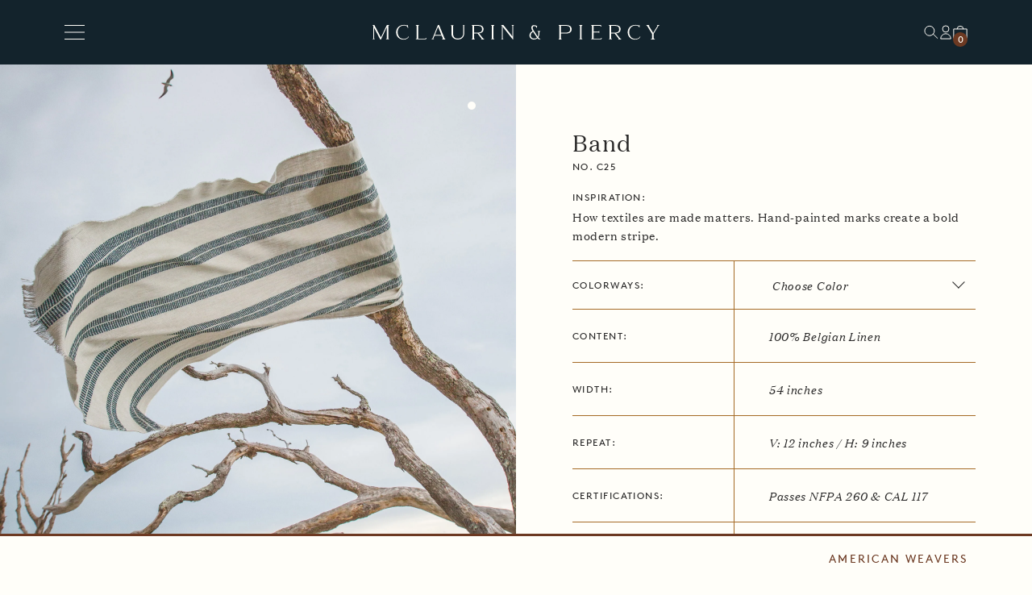

--- FILE ---
content_type: text/html; charset=utf-8
request_url: https://mclaurinandpiercy.com/products/band
body_size: 25883
content:
<!doctype html>
<html class="no-js" lang="en">
  <head>
    <meta name="google-site-verification" content="OaEhPFv7y8BEk0zv7nneirgNIOrmKS9T_psBLpUYDCE" />
    <meta name="p:domain_verify" content="1625ade8a5b81b6d4aa8a74915857429"/>
    <meta charset="utf-8">
    <meta http-equiv="X-UA-Compatible" content="IE=edge">
    <meta name="viewport" content="width=device-width,initial-scale=1">
    <meta name="theme-color" content="">
    <link rel="canonical" href="https://mclaurinandpiercy.com/products/band">
    <link rel="preconnect" href="https://cdn.shopify.com" crossorigin>

    
<link rel="icon" type="image/png" href="//mclaurinandpiercy.com/cdn/shop/files/McLaurinPiercy_Favicon_32x32.jpg?v=1644289938"><link rel="preconnect" href="https://fonts.shopifycdn.com" crossorigin><title>Band</title>

    

    

<meta property="og:site_name" content="McLaurin &amp; Piercy">
<meta property="og:url" content="https://mclaurinandpiercy.com/products/band">
<meta property="og:title" content="Band">
<meta property="og:type" content="product">
<meta property="og:description" content="At McLaurin &amp; Piercy, our focus is not just on design but hands-on craftsmanship. To ensure the highest levels of creativity and quality, our design studio is on the same Los Angeles block as our mill."><meta property="og:image" content="http://mclaurinandpiercy.com/cdn/shop/products/McLaurin_Piercy_Band_3aa46444-3bab-40cb-b2eb-2dcd77ea6960.jpg?v=1642282823">
  <meta property="og:image:secure_url" content="https://mclaurinandpiercy.com/cdn/shop/products/McLaurin_Piercy_Band_3aa46444-3bab-40cb-b2eb-2dcd77ea6960.jpg?v=1642282823">
  <meta property="og:image:width" content="1920">
  <meta property="og:image:height" content="1920"><meta property="og:price:amount" content="0.00">
  <meta property="og:price:currency" content="USD"><meta name="twitter:card" content="summary_large_image">
<meta name="twitter:title" content="Band">
<meta name="twitter:description" content="At McLaurin &amp; Piercy, our focus is not just on design but hands-on craftsmanship. To ensure the highest levels of creativity and quality, our design studio is on the same Los Angeles block as our mill.">


    <script src="//mclaurinandpiercy.com/cdn/shop/t/25/assets/jquery-3.6.0.min.js?v=8324501383853434791757441193" defer="defer"></script>
    <script src="//mclaurinandpiercy.com/cdn/shop/t/25/assets/mixitup.min.js?v=97751240184729277991757441192" defer="defer"></script>
    <script src="//mclaurinandpiercy.com/cdn/shop/t/25/assets/mixitup-multifilter.min.js?v=104397789976061910141757441192" defer="defer"></script>
    <script src="//mclaurinandpiercy.com/cdn/shop/t/25/assets/page-transitions.js?v=104355405721172989041757441193" defer="defer"></script>
    <script src="//mclaurinandpiercy.com/cdn/shop/t/25/assets/gsap.min.js?v=181225008694853470661757441195" defer="defer"></script>
    <script src="//mclaurinandpiercy.com/cdn/shop/t/25/assets/ScrollTrigger.min.js?v=31698324704394717581757441194" defer="defer"></script>
    <script src="//mclaurinandpiercy.com/cdn/shop/t/25/assets/scroll-animations.js?v=78018811627261968011757441192" defer="defer"></script>
    <script src="//mclaurinandpiercy.com/cdn/shop/t/25/assets/product-form.js?v=100132503823925969951757441194" defer="defer"></script>
    <script src="//mclaurinandpiercy.com/cdn/shop/t/25/assets/accounts.js?v=59974674070369679891757441193" defer="defer"></script>
    <script src="//mclaurinandpiercy.com/cdn/shop/t/25/assets/account-login.js?v=31990331951851647951757441192" defer="defer"></script>
    <script src="//mclaurinandpiercy.com/cdn/shop/t/25/assets/search-bar.js?v=75280016268688823501757441193" defer="defer"></script>
    <script src="//mclaurinandpiercy.com/cdn/shop/t/25/assets/swiper-bundle.min.js?v=57436213784565553111757441193" defer="defer"></script>
    <script src="//mclaurinandpiercy.com/cdn/shop/t/25/assets/nice-select2.js?v=159290167732191881951757441193" defer="defer"></script>
    <script src="//mclaurinandpiercy.com/cdn/shop/t/25/assets/accordions.min.js?v=124866450071682953101757441195" defer="defer"></script>

    <script src="//mclaurinandpiercy.com/cdn/shopifycloud/storefront/assets/themes_support/api.jquery-7ab1a3a4.js" defer="defer"></script>


    <script>window.performance && window.performance.mark && window.performance.mark('shopify.content_for_header.start');</script><meta id="shopify-digital-wallet" name="shopify-digital-wallet" content="/61750870230/digital_wallets/dialog">
<meta name="shopify-checkout-api-token" content="e2dbabe8f2b91fb6ea97474037c3209d">
<link rel="alternate" type="application/json+oembed" href="https://mclaurinandpiercy.com/products/band.oembed">
<script async="async" src="/checkouts/internal/preloads.js?locale=en-US"></script>
<link rel="preconnect" href="https://shop.app" crossorigin="anonymous">
<script async="async" src="https://shop.app/checkouts/internal/preloads.js?locale=en-US&shop_id=61750870230" crossorigin="anonymous"></script>
<script id="apple-pay-shop-capabilities" type="application/json">{"shopId":61750870230,"countryCode":"US","currencyCode":"USD","merchantCapabilities":["supports3DS"],"merchantId":"gid:\/\/shopify\/Shop\/61750870230","merchantName":"McLaurin \u0026 Piercy","requiredBillingContactFields":["postalAddress","email"],"requiredShippingContactFields":["postalAddress","email"],"shippingType":"shipping","supportedNetworks":["visa","masterCard","amex","discover","elo","jcb"],"total":{"type":"pending","label":"McLaurin \u0026 Piercy","amount":"1.00"},"shopifyPaymentsEnabled":true,"supportsSubscriptions":true}</script>
<script id="shopify-features" type="application/json">{"accessToken":"e2dbabe8f2b91fb6ea97474037c3209d","betas":["rich-media-storefront-analytics"],"domain":"mclaurinandpiercy.com","predictiveSearch":true,"shopId":61750870230,"locale":"en"}</script>
<script>var Shopify = Shopify || {};
Shopify.shop = "mclaurin-piercy.myshopify.com";
Shopify.locale = "en";
Shopify.currency = {"active":"USD","rate":"1.0"};
Shopify.country = "US";
Shopify.theme = {"name":"mclaurin-piercy\/release\/ryukyu-mystique","id":153370591446,"schema_name":"Dawn","schema_version":"1.1.0","theme_store_id":null,"role":"main"};
Shopify.theme.handle = "null";
Shopify.theme.style = {"id":null,"handle":null};
Shopify.cdnHost = "mclaurinandpiercy.com/cdn";
Shopify.routes = Shopify.routes || {};
Shopify.routes.root = "/";</script>
<script type="module">!function(o){(o.Shopify=o.Shopify||{}).modules=!0}(window);</script>
<script>!function(o){function n(){var o=[];function n(){o.push(Array.prototype.slice.apply(arguments))}return n.q=o,n}var t=o.Shopify=o.Shopify||{};t.loadFeatures=n(),t.autoloadFeatures=n()}(window);</script>
<script>
  window.ShopifyPay = window.ShopifyPay || {};
  window.ShopifyPay.apiHost = "shop.app\/pay";
  window.ShopifyPay.redirectState = null;
</script>
<script id="shop-js-analytics" type="application/json">{"pageType":"product"}</script>
<script defer="defer" async type="module" src="//mclaurinandpiercy.com/cdn/shopifycloud/shop-js/modules/v2/client.init-shop-cart-sync_BT-GjEfc.en.esm.js"></script>
<script defer="defer" async type="module" src="//mclaurinandpiercy.com/cdn/shopifycloud/shop-js/modules/v2/chunk.common_D58fp_Oc.esm.js"></script>
<script defer="defer" async type="module" src="//mclaurinandpiercy.com/cdn/shopifycloud/shop-js/modules/v2/chunk.modal_xMitdFEc.esm.js"></script>
<script type="module">
  await import("//mclaurinandpiercy.com/cdn/shopifycloud/shop-js/modules/v2/client.init-shop-cart-sync_BT-GjEfc.en.esm.js");
await import("//mclaurinandpiercy.com/cdn/shopifycloud/shop-js/modules/v2/chunk.common_D58fp_Oc.esm.js");
await import("//mclaurinandpiercy.com/cdn/shopifycloud/shop-js/modules/v2/chunk.modal_xMitdFEc.esm.js");

  window.Shopify.SignInWithShop?.initShopCartSync?.({"fedCMEnabled":true,"windoidEnabled":true});

</script>
<script>
  window.Shopify = window.Shopify || {};
  if (!window.Shopify.featureAssets) window.Shopify.featureAssets = {};
  window.Shopify.featureAssets['shop-js'] = {"shop-cart-sync":["modules/v2/client.shop-cart-sync_DZOKe7Ll.en.esm.js","modules/v2/chunk.common_D58fp_Oc.esm.js","modules/v2/chunk.modal_xMitdFEc.esm.js"],"init-fed-cm":["modules/v2/client.init-fed-cm_B6oLuCjv.en.esm.js","modules/v2/chunk.common_D58fp_Oc.esm.js","modules/v2/chunk.modal_xMitdFEc.esm.js"],"shop-cash-offers":["modules/v2/client.shop-cash-offers_D2sdYoxE.en.esm.js","modules/v2/chunk.common_D58fp_Oc.esm.js","modules/v2/chunk.modal_xMitdFEc.esm.js"],"shop-login-button":["modules/v2/client.shop-login-button_QeVjl5Y3.en.esm.js","modules/v2/chunk.common_D58fp_Oc.esm.js","modules/v2/chunk.modal_xMitdFEc.esm.js"],"pay-button":["modules/v2/client.pay-button_DXTOsIq6.en.esm.js","modules/v2/chunk.common_D58fp_Oc.esm.js","modules/v2/chunk.modal_xMitdFEc.esm.js"],"shop-button":["modules/v2/client.shop-button_DQZHx9pm.en.esm.js","modules/v2/chunk.common_D58fp_Oc.esm.js","modules/v2/chunk.modal_xMitdFEc.esm.js"],"avatar":["modules/v2/client.avatar_BTnouDA3.en.esm.js"],"init-windoid":["modules/v2/client.init-windoid_CR1B-cfM.en.esm.js","modules/v2/chunk.common_D58fp_Oc.esm.js","modules/v2/chunk.modal_xMitdFEc.esm.js"],"init-shop-for-new-customer-accounts":["modules/v2/client.init-shop-for-new-customer-accounts_C_vY_xzh.en.esm.js","modules/v2/client.shop-login-button_QeVjl5Y3.en.esm.js","modules/v2/chunk.common_D58fp_Oc.esm.js","modules/v2/chunk.modal_xMitdFEc.esm.js"],"init-shop-email-lookup-coordinator":["modules/v2/client.init-shop-email-lookup-coordinator_BI7n9ZSv.en.esm.js","modules/v2/chunk.common_D58fp_Oc.esm.js","modules/v2/chunk.modal_xMitdFEc.esm.js"],"init-shop-cart-sync":["modules/v2/client.init-shop-cart-sync_BT-GjEfc.en.esm.js","modules/v2/chunk.common_D58fp_Oc.esm.js","modules/v2/chunk.modal_xMitdFEc.esm.js"],"shop-toast-manager":["modules/v2/client.shop-toast-manager_DiYdP3xc.en.esm.js","modules/v2/chunk.common_D58fp_Oc.esm.js","modules/v2/chunk.modal_xMitdFEc.esm.js"],"init-customer-accounts":["modules/v2/client.init-customer-accounts_D9ZNqS-Q.en.esm.js","modules/v2/client.shop-login-button_QeVjl5Y3.en.esm.js","modules/v2/chunk.common_D58fp_Oc.esm.js","modules/v2/chunk.modal_xMitdFEc.esm.js"],"init-customer-accounts-sign-up":["modules/v2/client.init-customer-accounts-sign-up_iGw4briv.en.esm.js","modules/v2/client.shop-login-button_QeVjl5Y3.en.esm.js","modules/v2/chunk.common_D58fp_Oc.esm.js","modules/v2/chunk.modal_xMitdFEc.esm.js"],"shop-follow-button":["modules/v2/client.shop-follow-button_CqMgW2wH.en.esm.js","modules/v2/chunk.common_D58fp_Oc.esm.js","modules/v2/chunk.modal_xMitdFEc.esm.js"],"checkout-modal":["modules/v2/client.checkout-modal_xHeaAweL.en.esm.js","modules/v2/chunk.common_D58fp_Oc.esm.js","modules/v2/chunk.modal_xMitdFEc.esm.js"],"shop-login":["modules/v2/client.shop-login_D91U-Q7h.en.esm.js","modules/v2/chunk.common_D58fp_Oc.esm.js","modules/v2/chunk.modal_xMitdFEc.esm.js"],"lead-capture":["modules/v2/client.lead-capture_BJmE1dJe.en.esm.js","modules/v2/chunk.common_D58fp_Oc.esm.js","modules/v2/chunk.modal_xMitdFEc.esm.js"],"payment-terms":["modules/v2/client.payment-terms_Ci9AEqFq.en.esm.js","modules/v2/chunk.common_D58fp_Oc.esm.js","modules/v2/chunk.modal_xMitdFEc.esm.js"]};
</script>
<script>(function() {
  var isLoaded = false;
  function asyncLoad() {
    if (isLoaded) return;
    isLoaded = true;
    var urls = ["https:\/\/chimpstatic.com\/mcjs-connected\/js\/users\/12bd79a96f07c77657e5f544a\/3d0abe8b70f1c472e15c516e3.js?shop=mclaurin-piercy.myshopify.com"];
    for (var i = 0; i < urls.length; i++) {
      var s = document.createElement('script');
      s.type = 'text/javascript';
      s.async = true;
      s.src = urls[i];
      var x = document.getElementsByTagName('script')[0];
      x.parentNode.insertBefore(s, x);
    }
  };
  if(window.attachEvent) {
    window.attachEvent('onload', asyncLoad);
  } else {
    window.addEventListener('load', asyncLoad, false);
  }
})();</script>
<script id="__st">var __st={"a":61750870230,"offset":-21600,"reqid":"bf7282ec-ac92-4c1a-ab37-caea3f255dc2-1769051328","pageurl":"mclaurinandpiercy.com\/products\/band","u":"63a7898e3070","p":"product","rtyp":"product","rid":7525878300886};</script>
<script>window.ShopifyPaypalV4VisibilityTracking = true;</script>
<script id="captcha-bootstrap">!function(){'use strict';const t='contact',e='account',n='new_comment',o=[[t,t],['blogs',n],['comments',n],[t,'customer']],c=[[e,'customer_login'],[e,'guest_login'],[e,'recover_customer_password'],[e,'create_customer']],r=t=>t.map((([t,e])=>`form[action*='/${t}']:not([data-nocaptcha='true']) input[name='form_type'][value='${e}']`)).join(','),a=t=>()=>t?[...document.querySelectorAll(t)].map((t=>t.form)):[];function s(){const t=[...o],e=r(t);return a(e)}const i='password',u='form_key',d=['recaptcha-v3-token','g-recaptcha-response','h-captcha-response',i],f=()=>{try{return window.sessionStorage}catch{return}},m='__shopify_v',_=t=>t.elements[u];function p(t,e,n=!1){try{const o=window.sessionStorage,c=JSON.parse(o.getItem(e)),{data:r}=function(t){const{data:e,action:n}=t;return t[m]||n?{data:e,action:n}:{data:t,action:n}}(c);for(const[e,n]of Object.entries(r))t.elements[e]&&(t.elements[e].value=n);n&&o.removeItem(e)}catch(o){console.error('form repopulation failed',{error:o})}}const l='form_type',E='cptcha';function T(t){t.dataset[E]=!0}const w=window,h=w.document,L='Shopify',v='ce_forms',y='captcha';let A=!1;((t,e)=>{const n=(g='f06e6c50-85a8-45c8-87d0-21a2b65856fe',I='https://cdn.shopify.com/shopifycloud/storefront-forms-hcaptcha/ce_storefront_forms_captcha_hcaptcha.v1.5.2.iife.js',D={infoText:'Protected by hCaptcha',privacyText:'Privacy',termsText:'Terms'},(t,e,n)=>{const o=w[L][v],c=o.bindForm;if(c)return c(t,g,e,D).then(n);var r;o.q.push([[t,g,e,D],n]),r=I,A||(h.body.append(Object.assign(h.createElement('script'),{id:'captcha-provider',async:!0,src:r})),A=!0)});var g,I,D;w[L]=w[L]||{},w[L][v]=w[L][v]||{},w[L][v].q=[],w[L][y]=w[L][y]||{},w[L][y].protect=function(t,e){n(t,void 0,e),T(t)},Object.freeze(w[L][y]),function(t,e,n,w,h,L){const[v,y,A,g]=function(t,e,n){const i=e?o:[],u=t?c:[],d=[...i,...u],f=r(d),m=r(i),_=r(d.filter((([t,e])=>n.includes(e))));return[a(f),a(m),a(_),s()]}(w,h,L),I=t=>{const e=t.target;return e instanceof HTMLFormElement?e:e&&e.form},D=t=>v().includes(t);t.addEventListener('submit',(t=>{const e=I(t);if(!e)return;const n=D(e)&&!e.dataset.hcaptchaBound&&!e.dataset.recaptchaBound,o=_(e),c=g().includes(e)&&(!o||!o.value);(n||c)&&t.preventDefault(),c&&!n&&(function(t){try{if(!f())return;!function(t){const e=f();if(!e)return;const n=_(t);if(!n)return;const o=n.value;o&&e.removeItem(o)}(t);const e=Array.from(Array(32),(()=>Math.random().toString(36)[2])).join('');!function(t,e){_(t)||t.append(Object.assign(document.createElement('input'),{type:'hidden',name:u})),t.elements[u].value=e}(t,e),function(t,e){const n=f();if(!n)return;const o=[...t.querySelectorAll(`input[type='${i}']`)].map((({name:t})=>t)),c=[...d,...o],r={};for(const[a,s]of new FormData(t).entries())c.includes(a)||(r[a]=s);n.setItem(e,JSON.stringify({[m]:1,action:t.action,data:r}))}(t,e)}catch(e){console.error('failed to persist form',e)}}(e),e.submit())}));const S=(t,e)=>{t&&!t.dataset[E]&&(n(t,e.some((e=>e===t))),T(t))};for(const o of['focusin','change'])t.addEventListener(o,(t=>{const e=I(t);D(e)&&S(e,y())}));const B=e.get('form_key'),M=e.get(l),P=B&&M;t.addEventListener('DOMContentLoaded',(()=>{const t=y();if(P)for(const e of t)e.elements[l].value===M&&p(e,B);[...new Set([...A(),...v().filter((t=>'true'===t.dataset.shopifyCaptcha))])].forEach((e=>S(e,t)))}))}(h,new URLSearchParams(w.location.search),n,t,e,['guest_login'])})(!0,!0)}();</script>
<script integrity="sha256-4kQ18oKyAcykRKYeNunJcIwy7WH5gtpwJnB7kiuLZ1E=" data-source-attribution="shopify.loadfeatures" defer="defer" src="//mclaurinandpiercy.com/cdn/shopifycloud/storefront/assets/storefront/load_feature-a0a9edcb.js" crossorigin="anonymous"></script>
<script crossorigin="anonymous" defer="defer" src="//mclaurinandpiercy.com/cdn/shopifycloud/storefront/assets/shopify_pay/storefront-65b4c6d7.js?v=20250812"></script>
<script data-source-attribution="shopify.dynamic_checkout.dynamic.init">var Shopify=Shopify||{};Shopify.PaymentButton=Shopify.PaymentButton||{isStorefrontPortableWallets:!0,init:function(){window.Shopify.PaymentButton.init=function(){};var t=document.createElement("script");t.src="https://mclaurinandpiercy.com/cdn/shopifycloud/portable-wallets/latest/portable-wallets.en.js",t.type="module",document.head.appendChild(t)}};
</script>
<script data-source-attribution="shopify.dynamic_checkout.buyer_consent">
  function portableWalletsHideBuyerConsent(e){var t=document.getElementById("shopify-buyer-consent"),n=document.getElementById("shopify-subscription-policy-button");t&&n&&(t.classList.add("hidden"),t.setAttribute("aria-hidden","true"),n.removeEventListener("click",e))}function portableWalletsShowBuyerConsent(e){var t=document.getElementById("shopify-buyer-consent"),n=document.getElementById("shopify-subscription-policy-button");t&&n&&(t.classList.remove("hidden"),t.removeAttribute("aria-hidden"),n.addEventListener("click",e))}window.Shopify?.PaymentButton&&(window.Shopify.PaymentButton.hideBuyerConsent=portableWalletsHideBuyerConsent,window.Shopify.PaymentButton.showBuyerConsent=portableWalletsShowBuyerConsent);
</script>
<script data-source-attribution="shopify.dynamic_checkout.cart.bootstrap">document.addEventListener("DOMContentLoaded",(function(){function t(){return document.querySelector("shopify-accelerated-checkout-cart, shopify-accelerated-checkout")}if(t())Shopify.PaymentButton.init();else{new MutationObserver((function(e,n){t()&&(Shopify.PaymentButton.init(),n.disconnect())})).observe(document.body,{childList:!0,subtree:!0})}}));
</script>
<link id="shopify-accelerated-checkout-styles" rel="stylesheet" media="screen" href="https://mclaurinandpiercy.com/cdn/shopifycloud/portable-wallets/latest/accelerated-checkout-backwards-compat.css" crossorigin="anonymous">
<style id="shopify-accelerated-checkout-cart">
        #shopify-buyer-consent {
  margin-top: 1em;
  display: inline-block;
  width: 100%;
}

#shopify-buyer-consent.hidden {
  display: none;
}

#shopify-subscription-policy-button {
  background: none;
  border: none;
  padding: 0;
  text-decoration: underline;
  font-size: inherit;
  cursor: pointer;
}

#shopify-subscription-policy-button::before {
  box-shadow: none;
}

      </style>

<script>window.performance && window.performance.mark && window.performance.mark('shopify.content_for_header.end');</script>

    <link href="//mclaurinandpiercy.com/cdn/shop/t/25/assets/application.css?v=69111822284376253101757512091" rel="stylesheet" type="text/css" media="all" />

    <script>document.documentElement.className = document.documentElement.className.replace('no-js', 'js');</script>

  <link href="https://monorail-edge.shopifysvc.com" rel="dns-prefetch">
<script>(function(){if ("sendBeacon" in navigator && "performance" in window) {try {var session_token_from_headers = performance.getEntriesByType('navigation')[0].serverTiming.find(x => x.name == '_s').description;} catch {var session_token_from_headers = undefined;}var session_cookie_matches = document.cookie.match(/_shopify_s=([^;]*)/);var session_token_from_cookie = session_cookie_matches && session_cookie_matches.length === 2 ? session_cookie_matches[1] : "";var session_token = session_token_from_headers || session_token_from_cookie || "";function handle_abandonment_event(e) {var entries = performance.getEntries().filter(function(entry) {return /monorail-edge.shopifysvc.com/.test(entry.name);});if (!window.abandonment_tracked && entries.length === 0) {window.abandonment_tracked = true;var currentMs = Date.now();var navigation_start = performance.timing.navigationStart;var payload = {shop_id: 61750870230,url: window.location.href,navigation_start,duration: currentMs - navigation_start,session_token,page_type: "product"};window.navigator.sendBeacon("https://monorail-edge.shopifysvc.com/v1/produce", JSON.stringify({schema_id: "online_store_buyer_site_abandonment/1.1",payload: payload,metadata: {event_created_at_ms: currentMs,event_sent_at_ms: currentMs}}));}}window.addEventListener('pagehide', handle_abandonment_event);}}());</script>
<script id="web-pixels-manager-setup">(function e(e,d,r,n,o){if(void 0===o&&(o={}),!Boolean(null===(a=null===(i=window.Shopify)||void 0===i?void 0:i.analytics)||void 0===a?void 0:a.replayQueue)){var i,a;window.Shopify=window.Shopify||{};var t=window.Shopify;t.analytics=t.analytics||{};var s=t.analytics;s.replayQueue=[],s.publish=function(e,d,r){return s.replayQueue.push([e,d,r]),!0};try{self.performance.mark("wpm:start")}catch(e){}var l=function(){var e={modern:/Edge?\/(1{2}[4-9]|1[2-9]\d|[2-9]\d{2}|\d{4,})\.\d+(\.\d+|)|Firefox\/(1{2}[4-9]|1[2-9]\d|[2-9]\d{2}|\d{4,})\.\d+(\.\d+|)|Chrom(ium|e)\/(9{2}|\d{3,})\.\d+(\.\d+|)|(Maci|X1{2}).+ Version\/(15\.\d+|(1[6-9]|[2-9]\d|\d{3,})\.\d+)([,.]\d+|)( \(\w+\)|)( Mobile\/\w+|) Safari\/|Chrome.+OPR\/(9{2}|\d{3,})\.\d+\.\d+|(CPU[ +]OS|iPhone[ +]OS|CPU[ +]iPhone|CPU IPhone OS|CPU iPad OS)[ +]+(15[._]\d+|(1[6-9]|[2-9]\d|\d{3,})[._]\d+)([._]\d+|)|Android:?[ /-](13[3-9]|1[4-9]\d|[2-9]\d{2}|\d{4,})(\.\d+|)(\.\d+|)|Android.+Firefox\/(13[5-9]|1[4-9]\d|[2-9]\d{2}|\d{4,})\.\d+(\.\d+|)|Android.+Chrom(ium|e)\/(13[3-9]|1[4-9]\d|[2-9]\d{2}|\d{4,})\.\d+(\.\d+|)|SamsungBrowser\/([2-9]\d|\d{3,})\.\d+/,legacy:/Edge?\/(1[6-9]|[2-9]\d|\d{3,})\.\d+(\.\d+|)|Firefox\/(5[4-9]|[6-9]\d|\d{3,})\.\d+(\.\d+|)|Chrom(ium|e)\/(5[1-9]|[6-9]\d|\d{3,})\.\d+(\.\d+|)([\d.]+$|.*Safari\/(?![\d.]+ Edge\/[\d.]+$))|(Maci|X1{2}).+ Version\/(10\.\d+|(1[1-9]|[2-9]\d|\d{3,})\.\d+)([,.]\d+|)( \(\w+\)|)( Mobile\/\w+|) Safari\/|Chrome.+OPR\/(3[89]|[4-9]\d|\d{3,})\.\d+\.\d+|(CPU[ +]OS|iPhone[ +]OS|CPU[ +]iPhone|CPU IPhone OS|CPU iPad OS)[ +]+(10[._]\d+|(1[1-9]|[2-9]\d|\d{3,})[._]\d+)([._]\d+|)|Android:?[ /-](13[3-9]|1[4-9]\d|[2-9]\d{2}|\d{4,})(\.\d+|)(\.\d+|)|Mobile Safari.+OPR\/([89]\d|\d{3,})\.\d+\.\d+|Android.+Firefox\/(13[5-9]|1[4-9]\d|[2-9]\d{2}|\d{4,})\.\d+(\.\d+|)|Android.+Chrom(ium|e)\/(13[3-9]|1[4-9]\d|[2-9]\d{2}|\d{4,})\.\d+(\.\d+|)|Android.+(UC? ?Browser|UCWEB|U3)[ /]?(15\.([5-9]|\d{2,})|(1[6-9]|[2-9]\d|\d{3,})\.\d+)\.\d+|SamsungBrowser\/(5\.\d+|([6-9]|\d{2,})\.\d+)|Android.+MQ{2}Browser\/(14(\.(9|\d{2,})|)|(1[5-9]|[2-9]\d|\d{3,})(\.\d+|))(\.\d+|)|K[Aa][Ii]OS\/(3\.\d+|([4-9]|\d{2,})\.\d+)(\.\d+|)/},d=e.modern,r=e.legacy,n=navigator.userAgent;return n.match(d)?"modern":n.match(r)?"legacy":"unknown"}(),u="modern"===l?"modern":"legacy",c=(null!=n?n:{modern:"",legacy:""})[u],f=function(e){return[e.baseUrl,"/wpm","/b",e.hashVersion,"modern"===e.buildTarget?"m":"l",".js"].join("")}({baseUrl:d,hashVersion:r,buildTarget:u}),m=function(e){var d=e.version,r=e.bundleTarget,n=e.surface,o=e.pageUrl,i=e.monorailEndpoint;return{emit:function(e){var a=e.status,t=e.errorMsg,s=(new Date).getTime(),l=JSON.stringify({metadata:{event_sent_at_ms:s},events:[{schema_id:"web_pixels_manager_load/3.1",payload:{version:d,bundle_target:r,page_url:o,status:a,surface:n,error_msg:t},metadata:{event_created_at_ms:s}}]});if(!i)return console&&console.warn&&console.warn("[Web Pixels Manager] No Monorail endpoint provided, skipping logging."),!1;try{return self.navigator.sendBeacon.bind(self.navigator)(i,l)}catch(e){}var u=new XMLHttpRequest;try{return u.open("POST",i,!0),u.setRequestHeader("Content-Type","text/plain"),u.send(l),!0}catch(e){return console&&console.warn&&console.warn("[Web Pixels Manager] Got an unhandled error while logging to Monorail."),!1}}}}({version:r,bundleTarget:l,surface:e.surface,pageUrl:self.location.href,monorailEndpoint:e.monorailEndpoint});try{o.browserTarget=l,function(e){var d=e.src,r=e.async,n=void 0===r||r,o=e.onload,i=e.onerror,a=e.sri,t=e.scriptDataAttributes,s=void 0===t?{}:t,l=document.createElement("script"),u=document.querySelector("head"),c=document.querySelector("body");if(l.async=n,l.src=d,a&&(l.integrity=a,l.crossOrigin="anonymous"),s)for(var f in s)if(Object.prototype.hasOwnProperty.call(s,f))try{l.dataset[f]=s[f]}catch(e){}if(o&&l.addEventListener("load",o),i&&l.addEventListener("error",i),u)u.appendChild(l);else{if(!c)throw new Error("Did not find a head or body element to append the script");c.appendChild(l)}}({src:f,async:!0,onload:function(){if(!function(){var e,d;return Boolean(null===(d=null===(e=window.Shopify)||void 0===e?void 0:e.analytics)||void 0===d?void 0:d.initialized)}()){var d=window.webPixelsManager.init(e)||void 0;if(d){var r=window.Shopify.analytics;r.replayQueue.forEach((function(e){var r=e[0],n=e[1],o=e[2];d.publishCustomEvent(r,n,o)})),r.replayQueue=[],r.publish=d.publishCustomEvent,r.visitor=d.visitor,r.initialized=!0}}},onerror:function(){return m.emit({status:"failed",errorMsg:"".concat(f," has failed to load")})},sri:function(e){var d=/^sha384-[A-Za-z0-9+/=]+$/;return"string"==typeof e&&d.test(e)}(c)?c:"",scriptDataAttributes:o}),m.emit({status:"loading"})}catch(e){m.emit({status:"failed",errorMsg:(null==e?void 0:e.message)||"Unknown error"})}}})({shopId: 61750870230,storefrontBaseUrl: "https://mclaurinandpiercy.com",extensionsBaseUrl: "https://extensions.shopifycdn.com/cdn/shopifycloud/web-pixels-manager",monorailEndpoint: "https://monorail-edge.shopifysvc.com/unstable/produce_batch",surface: "storefront-renderer",enabledBetaFlags: ["2dca8a86"],webPixelsConfigList: [{"id":"919273686","configuration":"{\"tagID\":\"2614265841254\"}","eventPayloadVersion":"v1","runtimeContext":"STRICT","scriptVersion":"18031546ee651571ed29edbe71a3550b","type":"APP","apiClientId":3009811,"privacyPurposes":["ANALYTICS","MARKETING","SALE_OF_DATA"],"dataSharingAdjustments":{"protectedCustomerApprovalScopes":["read_customer_address","read_customer_email","read_customer_name","read_customer_personal_data","read_customer_phone"]}},{"id":"shopify-app-pixel","configuration":"{}","eventPayloadVersion":"v1","runtimeContext":"STRICT","scriptVersion":"0450","apiClientId":"shopify-pixel","type":"APP","privacyPurposes":["ANALYTICS","MARKETING"]},{"id":"shopify-custom-pixel","eventPayloadVersion":"v1","runtimeContext":"LAX","scriptVersion":"0450","apiClientId":"shopify-pixel","type":"CUSTOM","privacyPurposes":["ANALYTICS","MARKETING"]}],isMerchantRequest: false,initData: {"shop":{"name":"McLaurin \u0026 Piercy","paymentSettings":{"currencyCode":"USD"},"myshopifyDomain":"mclaurin-piercy.myshopify.com","countryCode":"US","storefrontUrl":"https:\/\/mclaurinandpiercy.com"},"customer":null,"cart":null,"checkout":null,"productVariants":[{"price":{"amount":0.0,"currencyCode":"USD"},"product":{"title":"Band","vendor":"McLaurin \u0026 Piercy","id":"7525878300886","untranslatedTitle":"Band","url":"\/products\/band","type":"Textiles"},"id":"42417626317014","image":{"src":"\/\/mclaurinandpiercy.com\/cdn\/shop\/products\/McLaurin_Piercy_Band_Indigo_w.jpg?v=1767322657"},"sku":"Indigo C25-01","title":"Blue","untranslatedTitle":"Blue"},{"price":{"amount":0.0,"currencyCode":"USD"},"product":{"title":"Band","vendor":"McLaurin \u0026 Piercy","id":"7525878300886","untranslatedTitle":"Band","url":"\/products\/band","type":"Textiles"},"id":"42417626349782","image":{"src":"\/\/mclaurinandpiercy.com\/cdn\/shop\/products\/McLaurin_Piercy_Band_Jet_w.jpg?v=1767322657"},"sku":"Jet C25-02","title":"Black","untranslatedTitle":"Black"},{"price":{"amount":0.0,"currencyCode":"USD"},"product":{"title":"Band","vendor":"McLaurin \u0026 Piercy","id":"7525878300886","untranslatedTitle":"Band","url":"\/products\/band","type":"Textiles"},"id":"42417626382550","image":{"src":"\/\/mclaurinandpiercy.com\/cdn\/shop\/files\/McLaurin_Piercy_Band_Mineral-2.jpg?v=1767322657"},"sku":"Mineral C25-03","title":"Lt. Blue","untranslatedTitle":"Lt. Blue"},{"price":{"amount":0.0,"currencyCode":"USD"},"product":{"title":"Band","vendor":"McLaurin \u0026 Piercy","id":"7525878300886","untranslatedTitle":"Band","url":"\/products\/band","type":"Textiles"},"id":"42417626415318","image":{"src":"\/\/mclaurinandpiercy.com\/cdn\/shop\/files\/McLaurin_Piercy_Band_Celestial.jpg?v=1767322657"},"sku":"Celestial C25-06","title":"Blue-1","untranslatedTitle":"Blue-1"},{"price":{"amount":0.0,"currencyCode":"USD"},"product":{"title":"Band","vendor":"McLaurin \u0026 Piercy","id":"7525878300886","untranslatedTitle":"Band","url":"\/products\/band","type":"Textiles"},"id":"42417626448086","image":{"src":"\/\/mclaurinandpiercy.com\/cdn\/shop\/files\/McLaurin_Piercy_Band_Cerulean.jpg?v=1767322657"},"sku":"Cerulean C25-07","title":"Teal","untranslatedTitle":"Teal"},{"price":{"amount":0.0,"currencyCode":"USD"},"product":{"title":"Band","vendor":"McLaurin \u0026 Piercy","id":"7525878300886","untranslatedTitle":"Band","url":"\/products\/band","type":"Textiles"},"id":"43980224463062","image":{"src":"\/\/mclaurinandpiercy.com\/cdn\/shop\/products\/McLaurin_Piercy_Band_Forest_w.jpg?v=1767322657"},"sku":"Forest C25-08","title":"Green","untranslatedTitle":"Green"}],"purchasingCompany":null},},"https://mclaurinandpiercy.com/cdn","fcfee988w5aeb613cpc8e4bc33m6693e112",{"modern":"","legacy":""},{"shopId":"61750870230","storefrontBaseUrl":"https:\/\/mclaurinandpiercy.com","extensionBaseUrl":"https:\/\/extensions.shopifycdn.com\/cdn\/shopifycloud\/web-pixels-manager","surface":"storefront-renderer","enabledBetaFlags":"[\"2dca8a86\"]","isMerchantRequest":"false","hashVersion":"fcfee988w5aeb613cpc8e4bc33m6693e112","publish":"custom","events":"[[\"page_viewed\",{}],[\"product_viewed\",{\"productVariant\":{\"price\":{\"amount\":0.0,\"currencyCode\":\"USD\"},\"product\":{\"title\":\"Band\",\"vendor\":\"McLaurin \u0026 Piercy\",\"id\":\"7525878300886\",\"untranslatedTitle\":\"Band\",\"url\":\"\/products\/band\",\"type\":\"Textiles\"},\"id\":\"42417626317014\",\"image\":{\"src\":\"\/\/mclaurinandpiercy.com\/cdn\/shop\/products\/McLaurin_Piercy_Band_Indigo_w.jpg?v=1767322657\"},\"sku\":\"Indigo C25-01\",\"title\":\"Blue\",\"untranslatedTitle\":\"Blue\"}}]]"});</script><script>
  window.ShopifyAnalytics = window.ShopifyAnalytics || {};
  window.ShopifyAnalytics.meta = window.ShopifyAnalytics.meta || {};
  window.ShopifyAnalytics.meta.currency = 'USD';
  var meta = {"product":{"id":7525878300886,"gid":"gid:\/\/shopify\/Product\/7525878300886","vendor":"McLaurin \u0026 Piercy","type":"Textiles","handle":"band","variants":[{"id":42417626317014,"price":0,"name":"Band - Blue","public_title":"Blue","sku":"Indigo C25-01"},{"id":42417626349782,"price":0,"name":"Band - Black","public_title":"Black","sku":"Jet C25-02"},{"id":42417626382550,"price":0,"name":"Band - Lt. Blue","public_title":"Lt. Blue","sku":"Mineral C25-03"},{"id":42417626415318,"price":0,"name":"Band - Blue-1","public_title":"Blue-1","sku":"Celestial C25-06"},{"id":42417626448086,"price":0,"name":"Band - Teal","public_title":"Teal","sku":"Cerulean C25-07"},{"id":43980224463062,"price":0,"name":"Band - Green","public_title":"Green","sku":"Forest C25-08"}],"remote":false},"page":{"pageType":"product","resourceType":"product","resourceId":7525878300886,"requestId":"bf7282ec-ac92-4c1a-ab37-caea3f255dc2-1769051328"}};
  for (var attr in meta) {
    window.ShopifyAnalytics.meta[attr] = meta[attr];
  }
</script>
<script class="analytics">
  (function () {
    var customDocumentWrite = function(content) {
      var jquery = null;

      if (window.jQuery) {
        jquery = window.jQuery;
      } else if (window.Checkout && window.Checkout.$) {
        jquery = window.Checkout.$;
      }

      if (jquery) {
        jquery('body').append(content);
      }
    };

    var hasLoggedConversion = function(token) {
      if (token) {
        return document.cookie.indexOf('loggedConversion=' + token) !== -1;
      }
      return false;
    }

    var setCookieIfConversion = function(token) {
      if (token) {
        var twoMonthsFromNow = new Date(Date.now());
        twoMonthsFromNow.setMonth(twoMonthsFromNow.getMonth() + 2);

        document.cookie = 'loggedConversion=' + token + '; expires=' + twoMonthsFromNow;
      }
    }

    var trekkie = window.ShopifyAnalytics.lib = window.trekkie = window.trekkie || [];
    if (trekkie.integrations) {
      return;
    }
    trekkie.methods = [
      'identify',
      'page',
      'ready',
      'track',
      'trackForm',
      'trackLink'
    ];
    trekkie.factory = function(method) {
      return function() {
        var args = Array.prototype.slice.call(arguments);
        args.unshift(method);
        trekkie.push(args);
        return trekkie;
      };
    };
    for (var i = 0; i < trekkie.methods.length; i++) {
      var key = trekkie.methods[i];
      trekkie[key] = trekkie.factory(key);
    }
    trekkie.load = function(config) {
      trekkie.config = config || {};
      trekkie.config.initialDocumentCookie = document.cookie;
      var first = document.getElementsByTagName('script')[0];
      var script = document.createElement('script');
      script.type = 'text/javascript';
      script.onerror = function(e) {
        var scriptFallback = document.createElement('script');
        scriptFallback.type = 'text/javascript';
        scriptFallback.onerror = function(error) {
                var Monorail = {
      produce: function produce(monorailDomain, schemaId, payload) {
        var currentMs = new Date().getTime();
        var event = {
          schema_id: schemaId,
          payload: payload,
          metadata: {
            event_created_at_ms: currentMs,
            event_sent_at_ms: currentMs
          }
        };
        return Monorail.sendRequest("https://" + monorailDomain + "/v1/produce", JSON.stringify(event));
      },
      sendRequest: function sendRequest(endpointUrl, payload) {
        // Try the sendBeacon API
        if (window && window.navigator && typeof window.navigator.sendBeacon === 'function' && typeof window.Blob === 'function' && !Monorail.isIos12()) {
          var blobData = new window.Blob([payload], {
            type: 'text/plain'
          });

          if (window.navigator.sendBeacon(endpointUrl, blobData)) {
            return true;
          } // sendBeacon was not successful

        } // XHR beacon

        var xhr = new XMLHttpRequest();

        try {
          xhr.open('POST', endpointUrl);
          xhr.setRequestHeader('Content-Type', 'text/plain');
          xhr.send(payload);
        } catch (e) {
          console.log(e);
        }

        return false;
      },
      isIos12: function isIos12() {
        return window.navigator.userAgent.lastIndexOf('iPhone; CPU iPhone OS 12_') !== -1 || window.navigator.userAgent.lastIndexOf('iPad; CPU OS 12_') !== -1;
      }
    };
    Monorail.produce('monorail-edge.shopifysvc.com',
      'trekkie_storefront_load_errors/1.1',
      {shop_id: 61750870230,
      theme_id: 153370591446,
      app_name: "storefront",
      context_url: window.location.href,
      source_url: "//mclaurinandpiercy.com/cdn/s/trekkie.storefront.cd680fe47e6c39ca5d5df5f0a32d569bc48c0f27.min.js"});

        };
        scriptFallback.async = true;
        scriptFallback.src = '//mclaurinandpiercy.com/cdn/s/trekkie.storefront.cd680fe47e6c39ca5d5df5f0a32d569bc48c0f27.min.js';
        first.parentNode.insertBefore(scriptFallback, first);
      };
      script.async = true;
      script.src = '//mclaurinandpiercy.com/cdn/s/trekkie.storefront.cd680fe47e6c39ca5d5df5f0a32d569bc48c0f27.min.js';
      first.parentNode.insertBefore(script, first);
    };
    trekkie.load(
      {"Trekkie":{"appName":"storefront","development":false,"defaultAttributes":{"shopId":61750870230,"isMerchantRequest":null,"themeId":153370591446,"themeCityHash":"8609753657752766250","contentLanguage":"en","currency":"USD","eventMetadataId":"4859d164-25b2-4a5e-a481-d40467bf95dd"},"isServerSideCookieWritingEnabled":true,"monorailRegion":"shop_domain","enabledBetaFlags":["65f19447"]},"Session Attribution":{},"S2S":{"facebookCapiEnabled":false,"source":"trekkie-storefront-renderer","apiClientId":580111}}
    );

    var loaded = false;
    trekkie.ready(function() {
      if (loaded) return;
      loaded = true;

      window.ShopifyAnalytics.lib = window.trekkie;

      var originalDocumentWrite = document.write;
      document.write = customDocumentWrite;
      try { window.ShopifyAnalytics.merchantGoogleAnalytics.call(this); } catch(error) {};
      document.write = originalDocumentWrite;

      window.ShopifyAnalytics.lib.page(null,{"pageType":"product","resourceType":"product","resourceId":7525878300886,"requestId":"bf7282ec-ac92-4c1a-ab37-caea3f255dc2-1769051328","shopifyEmitted":true});

      var match = window.location.pathname.match(/checkouts\/(.+)\/(thank_you|post_purchase)/)
      var token = match? match[1]: undefined;
      if (!hasLoggedConversion(token)) {
        setCookieIfConversion(token);
        window.ShopifyAnalytics.lib.track("Viewed Product",{"currency":"USD","variantId":42417626317014,"productId":7525878300886,"productGid":"gid:\/\/shopify\/Product\/7525878300886","name":"Band - Blue","price":"0.00","sku":"Indigo C25-01","brand":"McLaurin \u0026 Piercy","variant":"Blue","category":"Textiles","nonInteraction":true,"remote":false},undefined,undefined,{"shopifyEmitted":true});
      window.ShopifyAnalytics.lib.track("monorail:\/\/trekkie_storefront_viewed_product\/1.1",{"currency":"USD","variantId":42417626317014,"productId":7525878300886,"productGid":"gid:\/\/shopify\/Product\/7525878300886","name":"Band - Blue","price":"0.00","sku":"Indigo C25-01","brand":"McLaurin \u0026 Piercy","variant":"Blue","category":"Textiles","nonInteraction":true,"remote":false,"referer":"https:\/\/mclaurinandpiercy.com\/products\/band"});
      }
    });


        var eventsListenerScript = document.createElement('script');
        eventsListenerScript.async = true;
        eventsListenerScript.src = "//mclaurinandpiercy.com/cdn/shopifycloud/storefront/assets/shop_events_listener-3da45d37.js";
        document.getElementsByTagName('head')[0].appendChild(eventsListenerScript);

})();</script>
<script
  defer
  src="https://mclaurinandpiercy.com/cdn/shopifycloud/perf-kit/shopify-perf-kit-3.0.4.min.js"
  data-application="storefront-renderer"
  data-shop-id="61750870230"
  data-render-region="gcp-us-central1"
  data-page-type="product"
  data-theme-instance-id="153370591446"
  data-theme-name="Dawn"
  data-theme-version="1.1.0"
  data-monorail-region="shop_domain"
  data-resource-timing-sampling-rate="10"
  data-shs="true"
  data-shs-beacon="true"
  data-shs-export-with-fetch="true"
  data-shs-logs-sample-rate="1"
  data-shs-beacon-endpoint="https://mclaurinandpiercy.com/api/collect"
></script>
</head>

  <body class="template--band">

    <a class="skip-to-content-link button visually-hidden" href="#MainContent">
      Skip to content
    </a>


    
    
    <div class="search-container js-fade-me js-search">
  <div class="search-container__inner">
    <div class="wrapper">
      <div class="search">
          <form action="/search" method="get" role="search" class="search">
            <div class="field">
              <input
                class="search__input field__input"
                id="Search-In-Template"
                type="search"
                name="q"
                value=""
                
                placeholder="Search..."
                autocomplete="off"
              >
              <input name="options[prefix]" type="hidden" value="last">
            </div>
          </form>
          <div class="search__closer js-toggle-search">
            <span></span>
            <span></span>
          </div>
      </div>
    </div>
  </div>
</div>

    <header id="shopify-section-header" class="shopify-section header-container"><script src="//mclaurinandpiercy.com/cdn/shop/t/25/assets/menu.js?v=115528206224750163991757441195" defer="defer"></script>

<div class="header">

  <div class="header__menu-trigger js-menu-trigger">
    <div class="hamburger">
      <span></span>
      <span></span>
      <span></span>
    </div>
  </div>

  <a class="header__logo" href="/">
    <svg xmlns="http://www.w3.org/2000/svg" data-name="Layer 1" viewBox="0 0 360 20">
  <g fill="currentColor">
    <path d="M242.3 1.07H233v.58h.13a.89.89 0 0 1 .69.85v14.95a.87.87 0 0 1-.69.84l-.13.05v.57h3.57v-.57h-.13a.9.9 0 0 1-.7-.85v-6h6.6c4.25 0 6.7-1.89 6.7-5.18s-2.49-5.24-6.74-5.24Zm0 9.38h-6.59v-8.4h6.59c3.26 0 4.85 1.37 4.85 4.2s-1.59 4.2-4.85 4.2Z" data-name="Path 422"/>
    <path d="m258.61 1.64.13.05a.9.9 0 0 1 .7.85v14.91a.9.9 0 0 1-.7.85h-.13v.57h3.58v-.57h-.13a.9.9 0 0 1-.7-.85V2.54a.9.9 0 0 1 .7-.85l.13-.05v-.57h-3.58Z" data-name="Path 423"/>
    <path d="M285.7 17.2c-.27.51-.53.73-.87.73h-8.69v-7.72h6.17c.22 0 .45 0 .53.72v.17h.51V8.37h-.52v.17c-.08.64-.3.69-.52.69h-6.17V2.06h8.19c.3 0 .58.23.86.73l.05.1h.65l-.5-1.81h-12.07v.55h.14a.91.91 0 0 1 .76.88v14.94a.91.91 0 0 1-.76.88h-.14v.54h12.58l.5-1.8h-.64Z" data-name="Path 424"/>
    <path d="m309.3 17.8-5.08-6.42c3.58-.32 5.55-2.13 5.55-5.13 0-3.29-2.44-5.18-6.7-5.18h-7.88v.55h.14a.89.89 0 0 1 .74.88v14.95a.88.88 0 0 1-.74.87h-.14v.55h3.73v-.55h-.14a.92.92 0 0 1-.78-.88v-6h4.13L307.4 18a.34.34 0 0 1 .09.19c0 .11-.19.23-.56.23h-.19v.5h3.72v-.52h-.16a1.46 1.46 0 0 1-1-.6ZM298 2.06h5.07c3.26 0 4.85 1.37 4.85 4.2s-1.59 4.2-4.85 4.2H298Z" data-name="Path 425"/>
    <path d="M333.81 15.34c-.82 1.74-3.13 2.91-5.74 2.91-4.54 0-7.59-3.35-7.59-8.34s3.17-8.23 7.89-8.23c2.2 0 3.86.8 4.42 2.14v.12h.6l-.23-2.84h-.51v.19c0 .17-.06.3-.14.31a2.74 2.74 0 0 1-1.13-.22 9.31 9.31 0 0 0-3.18-.53c-5.62 0-9.69 3.85-9.69 9.16s3.81 9.15 9.27 9.15c2.47 0 5.48-1.16 6.45-3.36v-.07L334 15Z" data-name="Path 426"/>
    <path d="M354.76 1.07v.51h.16c.3 0 .6.14.6.31a.56.56 0 0 1-.1.28l-5.27 8.68-5.3-8.68a1.32 1.32 0 0 1-.22-.48c0-.12.41-.13.53-.13h.19v-.49h-3.72v.54h.15a1.84 1.84 0 0 1 1.18 1l5.91 9.7v5.1c0 .6-.52 1-1.38 1h-.19v.5h5.06v-.5h-.19c-.86 0-1.38-.36-1.38-1v-5.64l5.56-9.14a1.79 1.79 0 0 1 1.28-1h.16v-.56Z" data-name="Path 427"/>
    <path d="M12.47 16.5 4.39 1.07H2.21v.57h.13a.87.87 0 0 1 .7.83v14.98a.9.9 0 0 1-.7.85h-.13v.57h2.65v-.56h-.13a.89.89 0 0 1-.73-.86v-13l7.57 14.43h1l7.15-15.1v13.67a.91.91 0 0 1-.73.87h-.14v.55h3.65v-.55l-.13-.05a.88.88 0 0 1-.72-.86V2.54a.88.88 0 0 1 .72-.87h.13v-.6h-2.71Z" data-name="Path 428"/>
    <path d="M46.56 15.34c-.83 1.74-3.13 2.91-5.74 2.91-4.54 0-7.59-3.35-7.59-8.34s3.17-8.23 7.89-8.23c2.56 0 4.37 1.1 4.6 2.8v.16h.5L46 1.09h-.51v.19c0 .18-.05.3-.14.31a2.66 2.66 0 0 1-1.12-.21A9.41 9.41 0 0 0 41 .85c-5.61 0-9.69 3.85-9.69 9.15s3.81 9.14 9.27 9.14c2.47 0 5.48-1.15 6.45-3.35v-.08l-.28-.71Z" data-name="Path 429"/>
    <path d="M68.22 17.21c-.27.5-.53.72-.87.72h-8.69V2.54a.89.89 0 0 1 .69-.85h.13v-.62h-3.63v.55h.14a.89.89 0 0 1 .74.87v14.96a.89.89 0 0 1-.74.87h-.14v.55h12.56l.5-1.8h-.64Z" data-name="Path 430"/>
    <path d="M91.28 17.38 84.6 1.07h-1.48l-6.64 16.55c0 .12-.21.54-1 .71h-.14v.54h3v-.52h-.17c-.69-.09-.69-.32-.69-.41a.51.51 0 0 1 0-.13L79 14.27h8.92l1.42 3.49a.75.75 0 0 1 0 .16c0 .21-.2.35-.6.43h-.15v.53h3.54v-.57h-.12a1.38 1.38 0 0 1-.73-.93Zm-11.89-4.09 4-10 4.1 10Z" data-name="Path 431"/>
    <path d="m139.31 17.8-5.09-6.42c3.59-.32 5.56-2.13 5.56-5.13 0-3.29-2.44-5.18-6.7-5.18h-7.82v.58h.13a.89.89 0 0 1 .69.85v14.95a.88.88 0 0 1-.69.84l-.13.05v.57h3.6v-.55l-.13-.05a.88.88 0 0 1-.72-.86v-6h4.13l5.27 6.55a.34.34 0 0 1 .09.19c0 .12-.2.24-.56.24h-.19v.5h3.73v-.53h-.16a1.46 1.46 0 0 1-1.01-.6ZM128 2.05h5.07c3.26 0 4.85 1.38 4.85 4.2s-1.59 4.2-4.85 4.2H128Z" data-name="Path 432"/>
    <path d="M149.29 1.64h.13a.88.88 0 0 1 .7.86v14.95a.87.87 0 0 1-.7.85h-.13v.57h3.6v-.56l-.13-.05a.9.9 0 0 1-.71-.85V2.54a.9.9 0 0 1 .71-.86h.13v-.61h-3.6Z" data-name="Path 433"/>
    <path d="m174.67 1.63.13.05a.88.88 0 0 1 .71.86v12.64l-11.08-14.1h-2.73v.56h.13a.9.9 0 0 1 .72.86v14.95a.9.9 0 0 1-.72.86h-.13v.56h2.67v-.56h-.13a.88.88 0 0 1-.71-.86V3.18l12.37 15.66.06.07h.53V2.54a.9.9 0 0 1 .7-.85l.13-.05v-.57h-2.65Z" data-name="Path 434"/>
    <path d="M114 1.72h.19c.17 0 .35.32.35.78v8.81c0 4.46-3.38 6.46-6.73 6.46-3.87 0-5.84-2.18-5.84-6.46V2.49c0-.46.19-.77.36-.77h.19v-.53h-3.17v.53h.19c.17 0 .35.32.35.78v8.86c0 4.71 3 7.63 7.93 7.63 5.85 0 7.93-4.11 7.93-7.63V2.49c0-.45.19-.77.36-.77h.19v-.53H114Z" data-name="Path 435"/>
    <path d="m207.79 16.37-.1-.11.08-.13a8.5 8.5 0 0 0 1.32-4.81v-.56c0-1 .15-1.64 1-1.7V8.6h-3.29v.46c.91.06 1.08.7 1.08 1.7v.57a8.31 8.31 0 0 1-.8 3.7l-.16.3-.21-.28c-.18-.24-.34-.49-.53-.79l-4.38-6.75a5.82 5.82 0 0 1-1.15-3 2 2 0 0 1 1.89-2.16h.22a2.55 2.55 0 0 1 2.67 2.36h.28l.51-2.35a7.26 7.26 0 0 0-3.59-1.12 3.34 3.34 0 0 0-3.62 3 1.62 1.62 0 0 0 0 .22A6.61 6.61 0 0 0 200.26 8l.39.58-.2.1a6 6 0 0 0-3.77 5.32c0 2.5 1.94 5 5.65 5a6.7 6.7 0 0 0 4.22-1.52l.16-.13.14.15c.42.44.79.79 1.07 1l.15.14h2.29v-.36c-1.1-.01-1.47-.67-2.57-1.91Zm-1.95.3a4.86 4.86 0 0 1-3.24 1.19 4 4 0 0 1-4.37-3.69 3.54 3.54 0 0 1 0-.46 5.06 5.06 0 0 1 2.85-4.18l.18-.09 3.74 5.73a13.17 13.17 0 0 0 .79 1.1l.21.28Z" data-name="Path 436"/>
  </g>
</svg>

  </a>

  <div class="header__ctas">

    <div class="header__icons">
      <button class="header__icon header__icon--search focus-inset">
        <div class="icon">
          <span class="js-toggle-search">
            <svg xmlns="http://www.w3.org/2000/svg" viewBox="0 0 18 18">
  <g data-name="Group 1183">
    <g fill="none" stroke="#fdfbf7" stroke-miterlimit="10" data-name="Group 1182">
      <circle cx="6.89" cy="7.28" r="5.95" data-name="Ellipse 19"/>
      <path d="m17.06 16.67-6.05-5.86" data-name="Line 326"/>
    </g>
  </g>
</svg>

          </span>
        </div>
      </button>

      

      
        <span class="header__icon header__icon--account focus-inset js-toggle-login">
          <div class="icon">
            <svg xmlns="http://www.w3.org/2000/svg" viewBox="0 0 18 18">
  <g data-name="Group 1184">
    <g fill="none" stroke="#fdfbf7" stroke-miterlimit="10" data-name="Group 1181">
      <circle cx="9" cy="4.89" r="3.96" data-name="Ellipse 18"/>
      <path d="M15.28 17.08a6.28 6.28 0 0 0-12.56 0Z" data-name="Path 544"/>
    </g>
  </g>
</svg>

          </div>
        </span>
      

      

      <a class="header__icon header__icon--cart focus-inset" href="/cart">
        <div class="icon">
          <svg xmlns="http://www.w3.org/2000/svg" viewBox="0 0 18 18">
  <g fill="none" stroke="#fdfbf7" stroke-miterlimit="10" data-name="Group 1180">
    <path d="M.83 4.95h16.33v11.72H.83z" data-name="Rectangle 246"/>
    <path d="M5.17 5.17a3.83 3.83 0 1 1 7.66 0" data-name="Path 543"/>
  </g>
</svg>

        </div>
        <span class="header__cart-count js-cart-count">
          0
        </span>
        </a>
    </div>

  </div>




</div>

<div class="header__menu js-menu">
  <div class="header__menu-bg js-menu-bg">
    <nav role="navigation"><ul><li>
              <a href="/collections/textiles">
                Textiles
              </a>
            </li><li>
              <a href="/collections/wallpaper">
                Wallpaper
              </a>
            </li><li>
              <a href="/pages/about">
                About
              </a>
            </li><li>
              <a href="/pages/showrooms">
                Showrooms
              </a>
            </li><li>
              <a href="/pages/gallery">
                Gallery
              </a>
            </li><li>
              <a href="/collections/pillows">
                Shop
              </a>
            </li></ul></nav>
    <div class="header__menu-trigger js-menu-trigger">
      <div class="hamburger">
        <span></span>
        <span></span>
        <span></span>
      </div>
    </div>
  </div>
</div>



</header>
    <div class="minicart-container js-fade-me js-minicart">
  <div class="minicart-container__inner">
      <div class="minicart-bg js-toggle-cart">
          <div class="minicart-bg__overlay js-minicart-bg-overlay"></div>
      </div>
      <div class="minicart">
          <div class="minicart__body">

            <div class="minicart__header">
              <span>Cart</span>
            </div>

              <div class="js-minicart-items">
                  
                  <p class="empty">You currently have no items in your cart.</p>
                  

                  
              </div>
          </div>
          <div class="minicart__footer">
              <div class="container">
                  <div class="minicart__subtotal">
                      <span>Subtotal: </span>
                      <span class="amount js-minicart-total">$0</span>
                  </div>
                  <a class="btn btn--bronze minicart__checkout js-checkout" href="/checkout">View Cart</a>
              </div>
          </div>
      </div>

      <div class="minicart__closer js-toggle-cart">
        <svg xmlns="http://www.w3.org/2000/svg" data-name="Layer 1" viewBox="0 0 25.71 25.71">
          <g fill="none" stroke="#17232b" data-name="Group 1226">
            <line x1="0.35" x2="25.35" y1="0.35" y2="25.35" data-name="Line 132"/>
            <line x1="25.35" x2="0.35" y1="0.35" y2="25.35" data-name="Line 133"/>
          </g>
        </svg>
      </div>
  </div>
</div>


    
      <div class="login-container js-fade-me js-login">
    <div class="login-bg js-toggle-login">
        <div class="login-bg__overlay js-login-bg-overlay"></div>
    </div>
    <div class="close-login js-toggle-cart"></div>
    <div class="login">
        <h2 >Trade Login</h2>
        <div class="login__body">
          <form method="post" action="/account/login" id="customer_login" accept-charset="UTF-8" data-login-with-shop-sign-in="true" novalidate="novalidate" class="form" autocomplete="off"><input type="hidden" name="form_type" value="customer_login" /><input type="hidden" name="utf8" value="✓" />
<div class="form__group">
              <label for="CustomerEmail">Email Address</label>
              <input type="email" name="customer[email]" id="CustomerEmail" autocomplete="email" placeholder="Enter email address" autocorrect="off" autocapitalize="off">
          </div>
          
          <div class="form__group">
              <label for="CustomerPassword">Password</label>
              <input type="password" value="" placeholder="Enter password" name="customer[password]" id="CustomerPassword">
          </div>
          
          <div class="form__ctas">
              
              <button class="btn js-btn" type="submit" value="login">
                <span>Log In</span>
              </button>
              
              <p><a href="#recover" class="js-recover-password" id="RecoverPassword">Forgot Your Password?</a></p>
              
          </div>

          <div class="form__create">
            <a class="btn btn--outline js-btn" href="/pages/register">
              <span>create your trade account here</span>
            </a>
          </div>
          </form>
        </div>
        <div id="RecoverPasswordForm" class="js-recover-password-form form hide">
            <p id="RecoverHeading">Reset your password</p>
            <form method="post" action="/account/recover" accept-charset="UTF-8"><input type="hidden" name="form_type" value="recover_customer_password" /><input type="hidden" name="utf8" value="✓" />
            
            <div class="form__group">
                <label for="RecoverEmail">Email Address</label>
                <input type="email" value="" placeholder="Enter email address" name="email" id="RecoverEmail" class="input-full" autocorrect="off" autocapitalize="off" ></div>

            <div class="form__ctas">
                <input type="submit" class="btn" value="Submit">
                <button class="btn btn--outline js-cancel-recover-password">Cancel</button></p>
            </div>
            </form>
        </div>
        <div class="login__closer js-toggle-login">
          <svg xmlns="http://www.w3.org/2000/svg" data-name="Layer 1" viewBox="0 0 25.71 25.71">
            <g fill="none" stroke="#17232b" data-name="Group 1226">
              <line x1="0.35" x2="25.35" y1="0.35" y2="25.35" data-name="Line 132"/>
              <line x1="25.35" x2="0.35" y1="0.35" y2="25.35" data-name="Line 133"/>
            </g>
          </svg>
        </div>
    </div>
</div>

    

    <main id="MainContent" class="content-for-layout focus-none js-fade-me" role="main" tabindex="-1">
      <div class="tagline">
        <span>American weavers</span>
      </div>
      <section id="shopify-section-template--20008710242518__main" class="shopify-section product"><script src="//mclaurinandpiercy.com/cdn/shop/t/25/assets/product-slider.js?v=150916201438663325261757441194" defer="defer"></script>
<script src="//mclaurinandpiercy.com/cdn/shop/t/25/assets/product-options.js?v=42319532592305233421757441192" defer="defer"></script>
<script src="//mclaurinandpiercy.com/cdn/shop/t/25/assets/product-care-module.js?v=184285550252947883721757441194" defer="defer"></script>
<script src="//mclaurinandpiercy.com/cdn/shop/t/25/assets/product-select.js?v=153975252448410876441757441193" defer="defer"></script>

  <a class="skip-to-content-link button visually-hidden" href="#ProductInfo-template--20008710242518__main">
    Skip to product information
  </a>

  <div class="product__inner">
    <div class="product__slider-container">
      <div class="product__slider js-product-slider">
        <div class="swiper-wrapper">
        

          

            
             
            <div class="product__image swiper-slide">
            <img src="//mclaurinandpiercy.com/cdn/shop/products/McLaurin_Piercy_Band_3aa46444-3bab-40cb-b2eb-2dcd77ea6960.jpg?v=1642282823&amp;width=1920" alt="Band" srcset="//mclaurinandpiercy.com/cdn/shop/products/McLaurin_Piercy_Band_3aa46444-3bab-40cb-b2eb-2dcd77ea6960.jpg?v=1642282823&amp;width=352 352w, //mclaurinandpiercy.com/cdn/shop/products/McLaurin_Piercy_Band_3aa46444-3bab-40cb-b2eb-2dcd77ea6960.jpg?v=1642282823&amp;width=832 832w, //mclaurinandpiercy.com/cdn/shop/products/McLaurin_Piercy_Band_3aa46444-3bab-40cb-b2eb-2dcd77ea6960.jpg?v=1642282823&amp;width=1200 1200w, //mclaurinandpiercy.com/cdn/shop/products/McLaurin_Piercy_Band_3aa46444-3bab-40cb-b2eb-2dcd77ea6960.jpg?v=1642282823&amp;width=1920 1920w" width="1920" height="1920">
            </div>
            
            
            
            
            
            
            
            
            
            
            
            
            
            

            <div class="swiper-pagination-container">
              <div class="swiper-pagination"></div>
            </div>
        
        </div>
      </div>
    </div>

    <div class="product__info-wrapper" data-smartrr-form-id="7525878300886">

      <div class="product__content">

          <header>
            <div>
              <h1 class="product__title">
                  Band
              </h1><div class="product__number">
                No. C25
              </div></div>

            
          </header>

          
<div class="product__inspiration">
            <span class="product__detail-label">
              Inspiration:
            </span>
            <p>How textiles are made matters. Hand-painted marks create a bold modern stripe.</p>
          </div>
          <div class="product__options js-product-options" data-product-form="band">

            

              

              <div class="product__option js-product-option">
                <label class="product__detail-label">
                  Colorways:
                </label>

                <div class="option__selector">
                  <select>
                    <option disabled selected value>Choose Color</option>
                    
                      
                      
                      <option  data-id="42417626317014">
                        Indigo 
                      </option>
                    
                      
                      
                      <option  data-id="42417626349782">
                        Jet 
                      </option>
                    
                      
                      
                      <option  data-id="42417626382550">
                        Mineral 
                      </option>
                    
                      
                      
                      <option  data-id="42417626415318">
                        Celestial 
                      </option>
                    
                      
                      
                      <option  data-id="42417626448086">
                        Cerulean 
                      </option>
                    
                      
                      
                      <option  data-id="43980224463062">
                        Forest 
                      </option>
                    
                  </select>
                </div>
              </div>

          </div>

          
          <div class="product__info-field">
            <label class="product__detail-label">
              Content:
            </label>
            <div class="info-field__info">
              <span>100% Belgian Linen</span>
            </div>
          </div>
          <div class="product__info-field">
            <label class="product__detail-label">
              Width:
            </label>
            <div class="info-field__info">
              <span>54 inches</span>
            </div>
          </div>
          <div class="product__info-field">
            <label class="product__detail-label">
              Repeat:
            </label>
            <div class="info-field__info">
              <span>V: 12 inches / H: 9 inches</span>
            </div>
          </div>
          <div class="product__info-field">
            <label class="product__detail-label">
              Certifications:
            </label>
            <div class="info-field__info">
              <span>Passes NFPA 260 & CAL 117</span>
            </div>
          </div>
          <div class="product__info-field">
            <label class="product__detail-label">
              Abrasion:
            </label>
            <div class="info-field__info">
              <span>15,000 Martindale</span>
            </div>
          </div>
          <div class="product__info-field">
            <label class="product__detail-label">
              Use:
            </label>
            <div class="info-field__info">
              <span>Upholstery | Drapery</span>
            </div>
          </div>
            <div class="product__info-origin">
              <label class="product__detail-label">
                Printed in the United States
              </label>
            </div>
          <div class="product__info-care">
            <div class="info-field__info">
              <span>Care & maintenance instructions can be found <span class="js-product-care-trigger">here.</span></span>
            </div>
          </div></div>

    </div>

  </div>


  <div class="product__colorways">
    <div class="wrapper">
      <h2 class="product-card__title h5">
        <span>Available colorways:</span>
      </h2>

      <ul class="product-grid js-grid grid--3" role="list">
        

<!-- <div class="product-card has-hover"> -->




    
    


    

        

        <li class="grid__item">

        <div class="product-card">
            <a href="/products/band?variant=42417626382550" class="">

                <div class="product-card__image product-card__image--has-detailed"><img src="//mclaurinandpiercy.com/cdn/shop/files/McLaurin_Piercy_BandSwatch_Mineral.jpg?v=1740432872&amp;width=1920" alt="" srcset="//mclaurinandpiercy.com/cdn/shop/files/McLaurin_Piercy_BandSwatch_Mineral.jpg?v=1740432872&amp;width=352 352w, //mclaurinandpiercy.com/cdn/shop/files/McLaurin_Piercy_BandSwatch_Mineral.jpg?v=1740432872&amp;width=832 832w, //mclaurinandpiercy.com/cdn/shop/files/McLaurin_Piercy_BandSwatch_Mineral.jpg?v=1740432872&amp;width=1200 1200w, //mclaurinandpiercy.com/cdn/shop/files/McLaurin_Piercy_BandSwatch_Mineral.jpg?v=1740432872&amp;width=1920 1920w" width="1920" height="1920" class="main-img">
                        <img src="//mclaurinandpiercy.com/cdn/shop/files/McLaurin_Piercy_Band_Mineral-2.jpg?v=1767322657&amp;width=1920" alt="Band" srcset="//mclaurinandpiercy.com/cdn/shop/files/McLaurin_Piercy_Band_Mineral-2.jpg?v=1767322657&amp;width=352 352w, //mclaurinandpiercy.com/cdn/shop/files/McLaurin_Piercy_Band_Mineral-2.jpg?v=1767322657&amp;width=832 832w, //mclaurinandpiercy.com/cdn/shop/files/McLaurin_Piercy_Band_Mineral-2.jpg?v=1767322657&amp;width=1200 1200w, //mclaurinandpiercy.com/cdn/shop/files/McLaurin_Piercy_Band_Mineral-2.jpg?v=1767322657&amp;width=1920 1920w" width="1920" height="1920" class="hover-img">
</div>
                
            </a>

            

            <div class="product-card__content">
                <h2 class="product-card__title h5 ">Mineral </h2>
            </div>

        </div>

        </li>
    
    
    


    

        

        <li class="grid__item">

        <div class="product-card">
            <a href="/products/band?variant=42417626415318" class="">

                <div class="product-card__image product-card__image--has-detailed"><img src="//mclaurinandpiercy.com/cdn/shop/files/McLaurin_Piercy_BandSwatch_Celestial.jpg?v=1740432872&amp;width=1920" alt="" srcset="//mclaurinandpiercy.com/cdn/shop/files/McLaurin_Piercy_BandSwatch_Celestial.jpg?v=1740432872&amp;width=352 352w, //mclaurinandpiercy.com/cdn/shop/files/McLaurin_Piercy_BandSwatch_Celestial.jpg?v=1740432872&amp;width=832 832w, //mclaurinandpiercy.com/cdn/shop/files/McLaurin_Piercy_BandSwatch_Celestial.jpg?v=1740432872&amp;width=1200 1200w, //mclaurinandpiercy.com/cdn/shop/files/McLaurin_Piercy_BandSwatch_Celestial.jpg?v=1740432872&amp;width=1920 1920w" width="1920" height="1920" class="main-img">
                        <img src="//mclaurinandpiercy.com/cdn/shop/files/McLaurin_Piercy_Band_Celestial.jpg?v=1767322657&amp;width=1920" alt="Band" srcset="//mclaurinandpiercy.com/cdn/shop/files/McLaurin_Piercy_Band_Celestial.jpg?v=1767322657&amp;width=352 352w, //mclaurinandpiercy.com/cdn/shop/files/McLaurin_Piercy_Band_Celestial.jpg?v=1767322657&amp;width=832 832w, //mclaurinandpiercy.com/cdn/shop/files/McLaurin_Piercy_Band_Celestial.jpg?v=1767322657&amp;width=1200 1200w, //mclaurinandpiercy.com/cdn/shop/files/McLaurin_Piercy_Band_Celestial.jpg?v=1767322657&amp;width=1920 1920w" width="1920" height="1920" class="hover-img">
</div>
                
            </a>

            

            <div class="product-card__content">
                <h2 class="product-card__title h5 ">Celestial </h2>
            </div>

        </div>

        </li>
    
    
    


    

        

        <li class="grid__item">

        <div class="product-card">
            <a href="/products/band?variant=42417626448086" class="">

                <div class="product-card__image product-card__image--has-detailed"><img src="//mclaurinandpiercy.com/cdn/shop/files/McLaurin_Piercy_BandSwatch_Cerulean_cba1acb2-f1f7-467c-8d24-190e78d7dd0d.jpg?v=1767388130&amp;width=1920" alt="" srcset="//mclaurinandpiercy.com/cdn/shop/files/McLaurin_Piercy_BandSwatch_Cerulean_cba1acb2-f1f7-467c-8d24-190e78d7dd0d.jpg?v=1767388130&amp;width=352 352w, //mclaurinandpiercy.com/cdn/shop/files/McLaurin_Piercy_BandSwatch_Cerulean_cba1acb2-f1f7-467c-8d24-190e78d7dd0d.jpg?v=1767388130&amp;width=832 832w, //mclaurinandpiercy.com/cdn/shop/files/McLaurin_Piercy_BandSwatch_Cerulean_cba1acb2-f1f7-467c-8d24-190e78d7dd0d.jpg?v=1767388130&amp;width=1200 1200w, //mclaurinandpiercy.com/cdn/shop/files/McLaurin_Piercy_BandSwatch_Cerulean_cba1acb2-f1f7-467c-8d24-190e78d7dd0d.jpg?v=1767388130&amp;width=1920 1920w" width="1920" height="1920" class="main-img">
                        <img src="//mclaurinandpiercy.com/cdn/shop/files/McLaurin_Piercy_Band_Cerulean.jpg?v=1767322657&amp;width=1920" alt="Band" srcset="//mclaurinandpiercy.com/cdn/shop/files/McLaurin_Piercy_Band_Cerulean.jpg?v=1767322657&amp;width=352 352w, //mclaurinandpiercy.com/cdn/shop/files/McLaurin_Piercy_Band_Cerulean.jpg?v=1767322657&amp;width=832 832w, //mclaurinandpiercy.com/cdn/shop/files/McLaurin_Piercy_Band_Cerulean.jpg?v=1767322657&amp;width=1200 1200w, //mclaurinandpiercy.com/cdn/shop/files/McLaurin_Piercy_Band_Cerulean.jpg?v=1767322657&amp;width=1920 1920w" width="1920" height="1920" class="hover-img">
</div>
                
            </a>

            

            <div class="product-card__content">
                <h2 class="product-card__title h5 ">Cerulean </h2>
            </div>

        </div>

        </li>
    
    
    


    

        

        <li class="grid__item">

        <div class="product-card">
            <a href="/products/band?variant=43980224463062" class="">

                <div class="product-card__image product-card__image--has-detailed"><img src="//mclaurinandpiercy.com/cdn/shop/files/McLaurin_Piercy_BandSwatch_Forest.jpg?v=1740432872&amp;width=1920" alt="" srcset="//mclaurinandpiercy.com/cdn/shop/files/McLaurin_Piercy_BandSwatch_Forest.jpg?v=1740432872&amp;width=352 352w, //mclaurinandpiercy.com/cdn/shop/files/McLaurin_Piercy_BandSwatch_Forest.jpg?v=1740432872&amp;width=832 832w, //mclaurinandpiercy.com/cdn/shop/files/McLaurin_Piercy_BandSwatch_Forest.jpg?v=1740432872&amp;width=1200 1200w, //mclaurinandpiercy.com/cdn/shop/files/McLaurin_Piercy_BandSwatch_Forest.jpg?v=1740432872&amp;width=1920 1920w" width="1920" height="1920" class="main-img">
                        <img src="//mclaurinandpiercy.com/cdn/shop/products/McLaurin_Piercy_Band_Forest_w.jpg?v=1767322657&amp;width=1920" alt="Band" srcset="//mclaurinandpiercy.com/cdn/shop/products/McLaurin_Piercy_Band_Forest_w.jpg?v=1767322657&amp;width=352 352w, //mclaurinandpiercy.com/cdn/shop/products/McLaurin_Piercy_Band_Forest_w.jpg?v=1767322657&amp;width=832 832w, //mclaurinandpiercy.com/cdn/shop/products/McLaurin_Piercy_Band_Forest_w.jpg?v=1767322657&amp;width=1200 1200w, //mclaurinandpiercy.com/cdn/shop/products/McLaurin_Piercy_Band_Forest_w.jpg?v=1767322657&amp;width=1920 1920w" width="1920" height="1920" class="hover-img">
</div>
                
            </a>

            

            <div class="product-card__content">
                <h2 class="product-card__title h5 ">Forest </h2>
            </div>

        </div>

        </li>
    
    
    


    

        

        <li class="grid__item">

        <div class="product-card">
            <a href="/products/band?variant=42417626317014" class="">

                <div class="product-card__image product-card__image--has-detailed"><img src="//mclaurinandpiercy.com/cdn/shop/files/McLaurin_Piercy_BandSwatch_Indigo.jpg?v=1740432872&amp;width=1920" alt="" srcset="//mclaurinandpiercy.com/cdn/shop/files/McLaurin_Piercy_BandSwatch_Indigo.jpg?v=1740432872&amp;width=352 352w, //mclaurinandpiercy.com/cdn/shop/files/McLaurin_Piercy_BandSwatch_Indigo.jpg?v=1740432872&amp;width=832 832w, //mclaurinandpiercy.com/cdn/shop/files/McLaurin_Piercy_BandSwatch_Indigo.jpg?v=1740432872&amp;width=1200 1200w, //mclaurinandpiercy.com/cdn/shop/files/McLaurin_Piercy_BandSwatch_Indigo.jpg?v=1740432872&amp;width=1920 1920w" width="1920" height="1920" class="main-img">
                        <img src="//mclaurinandpiercy.com/cdn/shop/products/McLaurin_Piercy_Band_Indigo_w.jpg?v=1767322657&amp;width=1920" alt="Band" srcset="//mclaurinandpiercy.com/cdn/shop/products/McLaurin_Piercy_Band_Indigo_w.jpg?v=1767322657&amp;width=352 352w, //mclaurinandpiercy.com/cdn/shop/products/McLaurin_Piercy_Band_Indigo_w.jpg?v=1767322657&amp;width=832 832w, //mclaurinandpiercy.com/cdn/shop/products/McLaurin_Piercy_Band_Indigo_w.jpg?v=1767322657&amp;width=1200 1200w, //mclaurinandpiercy.com/cdn/shop/products/McLaurin_Piercy_Band_Indigo_w.jpg?v=1767322657&amp;width=1920 1920w" width="1920" height="1920" class="hover-img">
</div>
                
            </a>

            

            <div class="product-card__content">
                <h2 class="product-card__title h5 ">Indigo </h2>
            </div>

        </div>

        </li>
    
    
    


    

        

        <li class="grid__item">

        <div class="product-card">
            <a href="/products/band?variant=42417626349782" class="">

                <div class="product-card__image product-card__image--has-detailed"><img src="//mclaurinandpiercy.com/cdn/shop/files/McLaurin_Piercy_BandSwatch_Jet.jpg?v=1740432872&amp;width=1920" alt="" srcset="//mclaurinandpiercy.com/cdn/shop/files/McLaurin_Piercy_BandSwatch_Jet.jpg?v=1740432872&amp;width=352 352w, //mclaurinandpiercy.com/cdn/shop/files/McLaurin_Piercy_BandSwatch_Jet.jpg?v=1740432872&amp;width=832 832w, //mclaurinandpiercy.com/cdn/shop/files/McLaurin_Piercy_BandSwatch_Jet.jpg?v=1740432872&amp;width=1200 1200w, //mclaurinandpiercy.com/cdn/shop/files/McLaurin_Piercy_BandSwatch_Jet.jpg?v=1740432872&amp;width=1920 1920w" width="1920" height="1920" class="main-img">
                        <img src="//mclaurinandpiercy.com/cdn/shop/products/McLaurin_Piercy_Band_Jet_w.jpg?v=1767322657&amp;width=1920" alt="Band" srcset="//mclaurinandpiercy.com/cdn/shop/products/McLaurin_Piercy_Band_Jet_w.jpg?v=1767322657&amp;width=352 352w, //mclaurinandpiercy.com/cdn/shop/products/McLaurin_Piercy_Band_Jet_w.jpg?v=1767322657&amp;width=832 832w, //mclaurinandpiercy.com/cdn/shop/products/McLaurin_Piercy_Band_Jet_w.jpg?v=1767322657&amp;width=1200 1200w, //mclaurinandpiercy.com/cdn/shop/products/McLaurin_Piercy_Band_Jet_w.jpg?v=1767322657&amp;width=1920 1920w" width="1920" height="1920" class="hover-img">
</div>
                
            </a>

            

            <div class="product-card__content">
                <h2 class="product-card__title h5 ">Jet </h2>
            </div>

        </div>

        </li>
    
    
    

    
      </ul>
    </div>
  </div>
  <div class="product__care-module js-product-care-module">
    <div class="care-module__inner">
      <h2>Care & Maintenance</h2><p>
        • Cleaning Code S: Fabric may be spot cleaned with a water-free or dry cleaning solvent. Do not use water.<br />
<br />
•Dry clean recommended.
      </p>
      <div class="care-module__closer js-product-care-module-closer">
        <svg xmlns="http://www.w3.org/2000/svg" data-name="Layer 1" viewBox="0 0 25.71 25.71">
          <g fill="none" stroke="#17232b" data-name="Group 1226">
            <line x1="0.35" x2="25.35" y1="0.35" y2="25.35" data-name="Line 132"/>
            <line x1="25.35" x2="0.35" y1="0.35" y2="25.35" data-name="Line 133"/>
          </g>
        </svg>
      </div>
    </div>
  </div>
</section>
    </main>

    <div id="shopify-section-footer" class="shopify-section">
<footer class="footer">
  <div class="footer__content-top wrapper">
    <div class="footer-block--newsletter"><div class="footer-block--newsletter-inner"><span class="footer-block__heading">
              Newsletter
            </span><form method="post" action="/contact#ContactFooter" id="ContactFooter" accept-charset="UTF-8" class="footer__newsletter newsletter-form"><input type="hidden" name="form_type" value="customer" /><input type="hidden" name="utf8" value="✓" /><input type="hidden" name="contact[tags]" value="newsletter">
            <div class="newsletter-form__field-wrapper">
              <div class="field">
                <input
                  id="NewsletterForm--footer"
                  type="email"
                  name="contact[email]"
                  class="field__input"
                  value=""
                  aria-required="true"
                  autocorrect="off"
                  autocapitalize="off"
                  autocomplete="email"
                  
                  placeholder="Email"
                  required
                >
                <button type="submit" class="newsletter-form__button field__button" name="commit" id="Subscribe" aria-label="Subscribe">
                  Submit
                </button>
              </div></div></form></div></div>
    <div class="footer-block--links">
      
<ul class="footer__Links"><li>
              <a href="/collections/textiles" class="link link--text list-menu__item list-menu__item--link">
                Textiles
              </a>
            </li><li>
              <a href="/collections/wallpaper" class="link link--text list-menu__item list-menu__item--link">
                Wallpaper
              </a>
            </li><li>
              <a href="/pages/about" class="link link--text list-menu__item list-menu__item--link">
                About
              </a>
            </li><li>
              <a href="/pages/showrooms" class="link link--text list-menu__item list-menu__item--link">
                Showrooms
              </a>
            </li><li>
              <a href="/pages/gallery" class="link link--text list-menu__item list-menu__item--link">
                Gallery
              </a>
            </li><li>
              <a href="/collections/pillows" class="link link--text list-menu__item list-menu__item--link">
                Shop
              </a>
            </li><li>
              <a href="/pages/press" class="link link--text list-menu__item list-menu__item--link">
                Press
              </a>
            </li><li>
              <a href="/pages/privacy-policy" class="link link--text list-menu__item list-menu__item--link">
                Privacy Policy
              </a>
            </li><li>
              <a href="/pages/terms-of-conditions" class="link link--text list-menu__item list-menu__item--link">
                Terms
              </a>
            </li><li>
              <a href="/pages/contact" class="link link--text list-menu__item list-menu__item--link">
                Contact
              </a>
            </li></ul><ul class="footer__social"><li class="list-social__item">
              <a href="https://www.facebook.com/mclaurinandpiercy" target="_blank" class="link list-social__link" ><svg xmlns="http://www.w3.org/2000/svg" viewBox="0 0 16.46 16.46">
  <path fill="currentColor" d="M15.547 0H.904a.908.908 0 0 0-.908.908v14.643a.908.908 0 0 0 .908.908h7.883v-6.374h-2.14V7.601h2.145V5.769a2.993 2.993 0 0 1 3.2-3.284 17.588 17.588 0 0 1 1.917.1v2.222h-1.315c-1.031 0-1.231.49-1.231 1.209v1.586h2.46l-.32 2.484h-2.14v6.374h4.194a.908.908 0 0 0 .908-.908V.908A.908.908 0 0 0 15.547 0Z"/>
</svg>
<span class="visually-hidden">Facebook</span>
              </a>
            </li><li class="list-social__item">
              <a href="https://www.instagram.com/mclaurinandpiercy/" target="_blank" class="link list-social__link" ><svg xmlns="http://www.w3.org/2000/svg" data-name="Group 1226" viewBox="0 0 16.459 16.459">
  <path fill="currentColor" d="M8.23 1.483c2.2 0 2.458.008 3.326.048a4.555 4.555 0 0 1 1.528.283 2.55 2.55 0 0 1 .946.616 2.55 2.55 0 0 1 .616.946 4.555 4.555 0 0 1 .283 1.528c.04.868.048 1.128.048 3.326s-.008 2.458-.048 3.326a4.554 4.554 0 0 1-.283 1.528 2.725 2.725 0 0 1-1.562 1.562 4.553 4.553 0 0 1-1.528.283c-.868.04-1.128.048-3.326.048s-2.458-.008-3.325-.048a4.553 4.553 0 0 1-1.528-.283 2.725 2.725 0 0 1-1.562-1.562 4.551 4.551 0 0 1-.283-1.528c-.04-.868-.048-1.128-.048-3.326s.008-2.458.048-3.325a4.552 4.552 0 0 1 .283-1.528 2.549 2.549 0 0 1 .616-.946 2.55 2.55 0 0 1 .946-.616 4.555 4.555 0 0 1 1.528-.283c.868-.04 1.128-.048 3.325-.048m0-1.483c-2.235 0-2.515.009-3.393.05a6.041 6.041 0 0 0-2 .383 4.034 4.034 0 0 0-1.458.949A4.034 4.034 0 0 0 .43 2.841a6.04 6.04 0 0 0-.383 2C.009 5.714 0 5.995 0 8.23s.009 2.515.049 3.393a6.04 6.04 0 0 0 .383 2 4.208 4.208 0 0 0 2.407 2.407 6.04 6.04 0 0 0 2 .383c.878.04 1.158.05 3.393.05s2.515-.009 3.393-.05a6.04 6.04 0 0 0 2-.383 4.208 4.208 0 0 0 2.407-2.407 6.041 6.041 0 0 0 .383-2c.04-.878.049-1.158.049-3.393s-.009-2.515-.049-3.393a6.041 6.041 0 0 0-.383-2 4.033 4.033 0 0 0-.949-1.458A4.034 4.034 0 0 0 13.625.43a6.041 6.041 0 0 0-2-.383C10.745.009 10.465 0 8.23 0Zm0 4a4.226 4.226 0 1 0 4.226 4.226A4.226 4.226 0 0 0 8.23 4Zm0 6.969a2.743 2.743 0 1 1 2.743-2.743 2.743 2.743 0 0 1-2.743 2.746Zm5.381-7.136a.988.988 0 0 1-.987.988.988.988 0 0 1-.988-.988.988.988 0 0 1 .988-.988.987.987 0 0 1 .986.991Z" data-name="Path 356"/>
</svg>
<span class="visually-hidden">Instagram</span>
              </a>
            </li></ul>
      <div class="footer__copyright">
        <span>2026, <a href="/" title="">McLaurin &amp; Piercy</a></span>
      </div></div>
    <div class="footer-block--mark">
      <a href="/">
        <svg xmlns="http://www.w3.org/2000/svg" viewBox="0 0 72 88">
  <g fill="currentColor">
    <path d="M52.41 13.16 39.75.64 32 8.1l12.28 12.12Z" data-name="Path 417"/>
    <path d="m.94 60 10.77 11.32V8.14L.94 18.48Z" data-name="Path 418"/>
    <path d="m19.66.78-.13-.14-7.78 7.46L13 9.51l7.26 8.24.3.34.6.68V60l10.77 11.32V8.14l-3.13 3Z" data-name="Path 419"/>
    <path d="m71.06 51.71-.59-19-10.12-11.47-7.78 7.47 9.77 11.07.1 21.32A12.2 12.2 0 0 0 61 59.88c-2.45-2-5.26-4.22-8-4.22a6.54 6.54 0 0 0-2.13.49V30.07l-9.75 10.24v21.47l-.42.28a10.76 10.76 0 0 0-1 .77c-.69.55-1.37 1.12-2 1.69a8.2 8.2 0 0 0-1.7 1.73.38.38 0 0 0 0 .12l.21.11.34-.29 2.06-1.58a1.38 1.38 0 0 1 .33-.2 13 13 0 0 1 2.19-.61V78l9.72 9.41V66.6a47 47 0 0 1 5.7 4.09 5.47 5.47 0 0 0 .65.41A15.31 15.31 0 0 0 59 69q1.5-2.1 2.94-4.22l.5-.71.44-.63c.45-.63.86-1.17.86-1.17Z" data-name="Path 420"/>
    <path d="m19.66.78-.13-.14Z" data-name="Path 421"/>
  </g>
</svg>

      </a>
    </div>
  </div>

  <!-- <div class="footer__content--bottom">
    <div class="wrapper">
      <div class="footer__copyright">
        <span>&copy; 2026, <a href="/" title="">McLaurin &amp; Piercy</a></span>
      </div>
    </div>
  </div> -->

</footer>


</div>

    <ul hidden>
      <li id="a11y-refresh-page-message">Choosing a selection results in a full page refresh.</li>
    </ul>

    <script>
      window.routes = {
        cart_add_url: '/cart/add',
        cart_change_url: '/cart/change',
        cart_update_url: '/cart/update'
      };

      window.cartStrings = {
        error: `There was an error while updating your cart. Please try again.`,
        quantityError: `You can only add [quantity] of this item to your cart.`
      }

      window.variantStrings = {
        addToCart: `Add to cart`,
        soldOut: `Sold out`,
        unavailable: `Unavailable`,
      }
    </script>

  <div id="shopify-block-AUkZFTVBXS2ZDWWZnR__18209738915288330680" class="shopify-block shopify-app-block"><script>
    "undefined"===typeof window.WSAIO&&(window.WSAIO={});
    "undefined"===typeof WSAIO.App&&(WSAIO.App={});
    WSAIO.App.url = "https://wholesales.digitalcoo.com";
    WSAIO.App.checkoutURL = "https://wholesalecheckout.digitalcoo.com";
    WSAIO.App.version = "2.3.8";
    WSAIO.template = "product";
    WSAIO.landingTemplate = "product"; 


    WSAIO.local_param = '/';
    WSAIO.local_param_without_last_slash = '';
    if(typeof Shopify != 'undefined' && typeof Shopify.routes != 'undefined' && typeof Shopify.routes.root != 'undefined'){
       WSAIO.local_param = Shopify.routes.root;
       WSAIO.local_param_without_last_slash = Shopify.routes.root.slice(0, Shopify.routes.root.lastIndexOf("/"));
    }

    //global selectors 
    WSAIO.no_logs = true;
    WSAIO.wholesale_signup_link_on_login_page= 'append';  // replace,append,none
    WSAIO.create_wholesale_account_link = WSAIO.local_param+"pages/register";
    WSAIO.create_wholesale_account_link_label = "Create wholesale account";
    WSAIO.default_create_account_selector = 'form[action$="/account/login"] a[href$="/account/register"]';

    WSAIO.duplicate_checkout_selector = '[name*=waio_addToCart]';
    WSAIO.replace_checkout_button = '[name$=checkout],[href="/checkout"]';
    WSAIO.netTerm_checkout_selector = '[name*=netTerm]';
    WSAIO.checkout_selector = '[name$=checkout],[href="/checkout"]';
    WSAIO.checkout_message_selector = '[name$=checkout],[href="/checkout"]';
    WSAIO.product_inner_qb_table_selector = 'form[action="'+WSAIO.local_param+'cart/add"]';
    WSAIO.current_product_qty_input_selector = '[name="quantity"]';
     WSAIO.current_product_qty_btn_selector = 'quantity-selector-component button';
    WSAIO.quickView_parent_Selector = ".quick-add-modal[open]";
    WSAIO.quickView_handleSelector = "a.product__title[href],.full-unstyled-link,.view-product-title a";
    WSAIO.quickView_variantSelector = "quick-add-modal[open] .js.product-form__input,quick-add-modal[open] .product-form__input--dropdown,#quick-add-modal-content .variant-picker__form";
    WSAIO.Default_variant_selector = ".js.product-form__input,.product-form__input--dropdown";
    WSAIO.Default_variant_id_selector = '[action$="/cart/add"] [name="id"][ref="variantId"],[action$="/cart/add"] .product-variant-id[name="id"],[action$="/cart/add"] [name="id"],[action$="/cart/add"] .product-variant-id[name="id"],[action$="/cart/add"] [name="id"][ref="variantId"]';
    WSAIO.discount_code_field_selector='.cart__footer .totals:before';
    WSAIO.discount_code_link_selector='.cart-notification__links,.cart-drawer__footer:before';
    WSAIO.cart_ld_selector='.cart__ctas,.cart-notification__links #cart-notification-form:after';
    WSAIO.agreement_checkout_selector = '';
    WSAIO.agrrement_alert_message = '';
    WSAIO.cart_qty_change_selector = '[name="updates[]"],[name="quantity"]';
    WSAIO.qty_change_delay = 1000;
    WSAIO.buy_now_button_html='<button type="button"  class="wsaio_buynow shopify-payment-button__button shopify-payment-button__button--unbranded" data-testid="Checkout-button">Buy it now</button>';
    WSAIO.cart_qty_btn_selector = 'blank';
    WSAIO.cart_qty_input_selector = 'blank';
    WSAIO.duplicate_checkout_html='<input class="btn btn-checkout" type="submit" name="waio_addToCart" value="Checkout">'; // make it global
    WSAIO.product_saleClock_selector = '';
    
    WSAIO.PO_field_selector = '';
    WSAIO.PO_field_enable = false;
    
    WSAIO.show_cart_level_upsell_message = false;
    WSAIO.cart_level_upsell_message_select = '';
    
    WSAIO.allow_normal_checkout__OC = false; // process order without discount when order limit not met         

    WSAIO.tax_include_label_selector = '.product__tax';
    WSAIO.auto_vat_enable = false;     
    WSAIO.default_qof_link_selector = 'main a[href="'+WSAIO.local_param+'account/logout"]';

    WSAIO.buy_now_btn_replace = true;
    WSAIO.buy_now_button_selector = '.shopify-payment-button__button,shopify-accelerated-checkout';
    WSAIO.shopify_payment_button_wrapper = '.shopify-payment-button';
    
    WSAIO.use_currencyRates = 'shopify'; // shopify or manual

    WSAIO.shopify_markets_pro_enabled = false; // Shopify Market Pro
    
    WSAIO.subscription_price = null;
    

	WSAIO.shipping_pickup_option = false;
    WSAIO.show_volumeRange = false;
    WSAIO.enable_auto_firstRow = true;
    WSAIO.enable_lineCouponCode = false;
    WSAIO.enable_trackingNote = false;

    WSAIO.Lang = {
        "discount": "Discount",
        "buy": "Buy",
        "price": "Price per item",
        "quantity": "Quantity",
        "off": " Off",
        "from": "From ",
        "minimum_quantity": "Minimum Qty",
        "maximum_quantity": "Maximum Qty",
        "range_seperator": " to ",
        "each_item" : " each",
        "range_so_on": " + "
    }; 

    WSAIO.customer = {
        id: null,
        tags: "",
        tax_exempt: null,
        total_spent: null,
        orders_count: null,
        name: null,
        email: null,
        default_address: null || {},
        addresses: null || []
    };
    if(WSAIO.customer && WSAIO.customer.tags){
        try{
            WSAIO.customer.tags = JSON.parse(WSAIO.customer.tags);
        }catch(e){}
    }
    WSAIO.shopInfo = {
        "money_format": "${{amount}}",
        "currency": "USD",
        "domain" : window.location.hostname,
        "shop" : "mclaurin-piercy.myshopify.com",
        "url" : "https://"+window.location.hostname,
        "ctmr": "mclaurin-piercy.mycurrencyrate1.com"
    };
    WSAIO.frontpage_collection = {
        handle: "",
        id: "",
    };
    try {
        if ((WSAIO.shopInfo && WSAIO.shopInfo)&& (WSAIO.shopInfo.url.lastIndexOf("/") + 1) == WSAIO.shopInfo.url.length) {
            WSAIO.shopInfo.url = WSAIO.shopInfo.url.slice(0, -1);
        }
    } catch (e) { }
    WSAIO.cart_object = {"note":null,"attributes":{},"original_total_price":0,"total_price":0,"total_discount":0,"total_weight":0.0,"item_count":0,"items":[],"requires_shipping":false,"currency":"USD","items_subtotal_price":0,"cart_level_discount_applications":[],"checkout_charge_amount":0};
    WSAIO.wsaiovd = {};
    WSAIO.wsaiord = {};
    WSAIO.volume_discounts = [];
    WSAIO.regular_discounts = [];
    WSAIO.cart_ld_discounts = [];
    WSAIO.app_shippings = {} || [];
    try{
        WSAIO.app_shipping = Object.keys(WSAIO.app_shippings).map(function(key) {
            return WSAIO.app_shippings[key];
        });
        delete WSAIO.app_shippings;
    }catch(e){}
  
    WSAIO.signup_form = null;
    WSAIO.selected_product = {
        id: 7525878300886,
        handle: "band",
        variant: {
            id: 42417626317014,
            sku: "Indigo C25-01",
            price: 0,
            compare_at_price: null
        }
    };
    WSAIO.selected_variant = {
        id: 42417626317014,
        sku: "Indigo C25-01",
        price: 0,
        compare_at_price: null
    };
    WSAIO.current_product = {
        id: 7525878300886,
        handle: "band",
        variant: {
            id: 42417626317014,
            sku: "Indigo C25-01",
            price: 0,
            compare_at_price: null
        }
    };
    WSAIO.product_details = {
        id: 7525878300886,
        handle: "band",
        available: true,
        variants: [{"id":42417626317014,"title":"Blue","option1":"Blue","option2":null,"option3":null,"sku":"Indigo C25-01","requires_shipping":true,"taxable":true,"featured_image":{"id":36768284442838,"product_id":7525878300886,"position":6,"created_at":"2022-02-03T23:03:49-06:00","updated_at":"2026-01-01T20:57:37-06:00","alt":null,"width":1920,"height":1920,"src":"\/\/mclaurinandpiercy.com\/cdn\/shop\/products\/McLaurin_Piercy_Band_Indigo_w.jpg?v=1767322657","variant_ids":[42417626317014]},"available":true,"name":"Band - Blue","public_title":"Blue","options":["Blue"],"price":0,"weight":91,"compare_at_price":null,"inventory_management":null,"barcode":"","featured_media":{"alt":null,"id":29323375706326,"position":6,"preview_image":{"aspect_ratio":1.0,"height":1920,"width":1920,"src":"\/\/mclaurinandpiercy.com\/cdn\/shop\/products\/McLaurin_Piercy_Band_Indigo_w.jpg?v=1767322657"}},"requires_selling_plan":false,"selling_plan_allocations":[]},{"id":42417626349782,"title":"Black","option1":"Black","option2":null,"option3":null,"sku":"Jet C25-02","requires_shipping":true,"taxable":true,"featured_image":{"id":36768284410070,"product_id":7525878300886,"position":7,"created_at":"2022-02-03T23:03:49-06:00","updated_at":"2026-01-01T20:57:37-06:00","alt":null,"width":1920,"height":1920,"src":"\/\/mclaurinandpiercy.com\/cdn\/shop\/products\/McLaurin_Piercy_Band_Jet_w.jpg?v=1767322657","variant_ids":[42417626349782]},"available":true,"name":"Band - Black","public_title":"Black","options":["Black"],"price":0,"weight":91,"compare_at_price":null,"inventory_management":null,"barcode":"","featured_media":{"alt":null,"id":29323375739094,"position":7,"preview_image":{"aspect_ratio":1.0,"height":1920,"width":1920,"src":"\/\/mclaurinandpiercy.com\/cdn\/shop\/products\/McLaurin_Piercy_Band_Jet_w.jpg?v=1767322657"}},"requires_selling_plan":false,"selling_plan_allocations":[]},{"id":42417626382550,"title":"Lt. Blue","option1":"Lt. Blue","option2":null,"option3":null,"sku":"Mineral C25-03","requires_shipping":true,"taxable":true,"featured_image":{"id":49338797490390,"product_id":7525878300886,"position":2,"created_at":"2026-01-01T12:56:20-06:00","updated_at":"2026-01-01T20:57:37-06:00","alt":null,"width":1920,"height":1920,"src":"\/\/mclaurinandpiercy.com\/cdn\/shop\/files\/McLaurin_Piercy_Band_Mineral-2.jpg?v=1767322657","variant_ids":[42417626382550]},"available":true,"name":"Band - Lt. Blue","public_title":"Lt. Blue","options":["Lt. Blue"],"price":0,"weight":91,"compare_at_price":null,"inventory_management":null,"barcode":"","featured_media":{"alt":null,"id":40217395658966,"position":2,"preview_image":{"aspect_ratio":1.0,"height":1920,"width":1920,"src":"\/\/mclaurinandpiercy.com\/cdn\/shop\/files\/McLaurin_Piercy_Band_Mineral-2.jpg?v=1767322657"}},"requires_selling_plan":false,"selling_plan_allocations":[]},{"id":42417626415318,"title":"Blue-1","option1":"Blue-1","option2":null,"option3":null,"sku":"Celestial C25-06","requires_shipping":true,"taxable":true,"featured_image":{"id":49338797523158,"product_id":7525878300886,"position":3,"created_at":"2026-01-01T12:56:20-06:00","updated_at":"2026-01-01T20:57:37-06:00","alt":null,"width":1920,"height":1920,"src":"\/\/mclaurinandpiercy.com\/cdn\/shop\/files\/McLaurin_Piercy_Band_Celestial.jpg?v=1767322657","variant_ids":[42417626415318]},"available":true,"name":"Band - Blue-1","public_title":"Blue-1","options":["Blue-1"],"price":0,"weight":91,"compare_at_price":null,"inventory_management":null,"barcode":"","featured_media":{"alt":null,"id":40217395691734,"position":3,"preview_image":{"aspect_ratio":1.0,"height":1920,"width":1920,"src":"\/\/mclaurinandpiercy.com\/cdn\/shop\/files\/McLaurin_Piercy_Band_Celestial.jpg?v=1767322657"}},"requires_selling_plan":false,"selling_plan_allocations":[]},{"id":42417626448086,"title":"Teal","option1":"Teal","option2":null,"option3":null,"sku":"Cerulean C25-07","requires_shipping":true,"taxable":true,"featured_image":{"id":49338797457622,"product_id":7525878300886,"position":4,"created_at":"2026-01-01T12:56:20-06:00","updated_at":"2026-01-01T20:57:37-06:00","alt":null,"width":1920,"height":1920,"src":"\/\/mclaurinandpiercy.com\/cdn\/shop\/files\/McLaurin_Piercy_Band_Cerulean.jpg?v=1767322657","variant_ids":[42417626448086]},"available":true,"name":"Band - Teal","public_title":"Teal","options":["Teal"],"price":0,"weight":91,"compare_at_price":null,"inventory_management":null,"barcode":"","featured_media":{"alt":null,"id":40217395626198,"position":4,"preview_image":{"aspect_ratio":1.0,"height":1920,"width":1920,"src":"\/\/mclaurinandpiercy.com\/cdn\/shop\/files\/McLaurin_Piercy_Band_Cerulean.jpg?v=1767322657"}},"requires_selling_plan":false,"selling_plan_allocations":[]},{"id":43980224463062,"title":"Green","option1":"Green","option2":null,"option3":null,"sku":"Forest C25-08","requires_shipping":true,"taxable":true,"featured_image":{"id":39125389541590,"product_id":7525878300886,"position":5,"created_at":"2023-01-29T19:24:31-06:00","updated_at":"2026-01-01T20:57:37-06:00","alt":null,"width":1920,"height":1920,"src":"\/\/mclaurinandpiercy.com\/cdn\/shop\/products\/McLaurin_Piercy_Band_Forest_w.jpg?v=1767322657","variant_ids":[43980224463062]},"available":true,"name":"Band - Green","public_title":"Green","options":["Green"],"price":0,"weight":91,"compare_at_price":null,"inventory_management":null,"barcode":"","featured_media":{"alt":null,"id":31724491079894,"position":5,"preview_image":{"aspect_ratio":1.0,"height":1920,"width":1920,"src":"\/\/mclaurinandpiercy.com\/cdn\/shop\/products\/McLaurin_Piercy_Band_Forest_w.jpg?v=1767322657"}},"requires_selling_plan":false,"selling_plan_allocations":[]}]
    }; // for product template
    try{
        WSAIO.product_details.variants = JSON.parse(JSON.stringify(WSAIO.product_details.variants)).map(function(x){
            return {
                id: x.id,
                name: x.name,
                title: x.title,
                available: x.available,
                sku: x.sku,
                price: x.price,
                compare_at_price: x.compare_at_price
            };
        });
    }catch(e){}
    WSAIO.current_variant = {
        id: 42417626317014,
        sku: "Indigo C25-01",
        price: 0,
        compare_at_price: null
    };
    WSAIO.selected_collection = {
        id: null,
        handle: null
    };
    WSAIO.current_collection = {
        id: null,
        handle: null
    };
    WSAIO.buy_now_product = {"id":7525878300886,"title":"Band","handle":"band","description":"","published_at":"2022-01-19T14:32:55-06:00","created_at":"2022-01-11T19:09:37-06:00","vendor":"McLaurin \u0026 Piercy","type":"Textiles","tags":[],"price":0,"price_min":0,"price_max":0,"available":true,"price_varies":false,"compare_at_price":null,"compare_at_price_min":0,"compare_at_price_max":0,"compare_at_price_varies":false,"variants":[{"id":42417626317014,"title":"Blue","option1":"Blue","option2":null,"option3":null,"sku":"Indigo C25-01","requires_shipping":true,"taxable":true,"featured_image":{"id":36768284442838,"product_id":7525878300886,"position":6,"created_at":"2022-02-03T23:03:49-06:00","updated_at":"2026-01-01T20:57:37-06:00","alt":null,"width":1920,"height":1920,"src":"\/\/mclaurinandpiercy.com\/cdn\/shop\/products\/McLaurin_Piercy_Band_Indigo_w.jpg?v=1767322657","variant_ids":[42417626317014]},"available":true,"name":"Band - Blue","public_title":"Blue","options":["Blue"],"price":0,"weight":91,"compare_at_price":null,"inventory_management":null,"barcode":"","featured_media":{"alt":null,"id":29323375706326,"position":6,"preview_image":{"aspect_ratio":1.0,"height":1920,"width":1920,"src":"\/\/mclaurinandpiercy.com\/cdn\/shop\/products\/McLaurin_Piercy_Band_Indigo_w.jpg?v=1767322657"}},"requires_selling_plan":false,"selling_plan_allocations":[]},{"id":42417626349782,"title":"Black","option1":"Black","option2":null,"option3":null,"sku":"Jet C25-02","requires_shipping":true,"taxable":true,"featured_image":{"id":36768284410070,"product_id":7525878300886,"position":7,"created_at":"2022-02-03T23:03:49-06:00","updated_at":"2026-01-01T20:57:37-06:00","alt":null,"width":1920,"height":1920,"src":"\/\/mclaurinandpiercy.com\/cdn\/shop\/products\/McLaurin_Piercy_Band_Jet_w.jpg?v=1767322657","variant_ids":[42417626349782]},"available":true,"name":"Band - Black","public_title":"Black","options":["Black"],"price":0,"weight":91,"compare_at_price":null,"inventory_management":null,"barcode":"","featured_media":{"alt":null,"id":29323375739094,"position":7,"preview_image":{"aspect_ratio":1.0,"height":1920,"width":1920,"src":"\/\/mclaurinandpiercy.com\/cdn\/shop\/products\/McLaurin_Piercy_Band_Jet_w.jpg?v=1767322657"}},"requires_selling_plan":false,"selling_plan_allocations":[]},{"id":42417626382550,"title":"Lt. Blue","option1":"Lt. Blue","option2":null,"option3":null,"sku":"Mineral C25-03","requires_shipping":true,"taxable":true,"featured_image":{"id":49338797490390,"product_id":7525878300886,"position":2,"created_at":"2026-01-01T12:56:20-06:00","updated_at":"2026-01-01T20:57:37-06:00","alt":null,"width":1920,"height":1920,"src":"\/\/mclaurinandpiercy.com\/cdn\/shop\/files\/McLaurin_Piercy_Band_Mineral-2.jpg?v=1767322657","variant_ids":[42417626382550]},"available":true,"name":"Band - Lt. Blue","public_title":"Lt. Blue","options":["Lt. Blue"],"price":0,"weight":91,"compare_at_price":null,"inventory_management":null,"barcode":"","featured_media":{"alt":null,"id":40217395658966,"position":2,"preview_image":{"aspect_ratio":1.0,"height":1920,"width":1920,"src":"\/\/mclaurinandpiercy.com\/cdn\/shop\/files\/McLaurin_Piercy_Band_Mineral-2.jpg?v=1767322657"}},"requires_selling_plan":false,"selling_plan_allocations":[]},{"id":42417626415318,"title":"Blue-1","option1":"Blue-1","option2":null,"option3":null,"sku":"Celestial C25-06","requires_shipping":true,"taxable":true,"featured_image":{"id":49338797523158,"product_id":7525878300886,"position":3,"created_at":"2026-01-01T12:56:20-06:00","updated_at":"2026-01-01T20:57:37-06:00","alt":null,"width":1920,"height":1920,"src":"\/\/mclaurinandpiercy.com\/cdn\/shop\/files\/McLaurin_Piercy_Band_Celestial.jpg?v=1767322657","variant_ids":[42417626415318]},"available":true,"name":"Band - Blue-1","public_title":"Blue-1","options":["Blue-1"],"price":0,"weight":91,"compare_at_price":null,"inventory_management":null,"barcode":"","featured_media":{"alt":null,"id":40217395691734,"position":3,"preview_image":{"aspect_ratio":1.0,"height":1920,"width":1920,"src":"\/\/mclaurinandpiercy.com\/cdn\/shop\/files\/McLaurin_Piercy_Band_Celestial.jpg?v=1767322657"}},"requires_selling_plan":false,"selling_plan_allocations":[]},{"id":42417626448086,"title":"Teal","option1":"Teal","option2":null,"option3":null,"sku":"Cerulean C25-07","requires_shipping":true,"taxable":true,"featured_image":{"id":49338797457622,"product_id":7525878300886,"position":4,"created_at":"2026-01-01T12:56:20-06:00","updated_at":"2026-01-01T20:57:37-06:00","alt":null,"width":1920,"height":1920,"src":"\/\/mclaurinandpiercy.com\/cdn\/shop\/files\/McLaurin_Piercy_Band_Cerulean.jpg?v=1767322657","variant_ids":[42417626448086]},"available":true,"name":"Band - Teal","public_title":"Teal","options":["Teal"],"price":0,"weight":91,"compare_at_price":null,"inventory_management":null,"barcode":"","featured_media":{"alt":null,"id":40217395626198,"position":4,"preview_image":{"aspect_ratio":1.0,"height":1920,"width":1920,"src":"\/\/mclaurinandpiercy.com\/cdn\/shop\/files\/McLaurin_Piercy_Band_Cerulean.jpg?v=1767322657"}},"requires_selling_plan":false,"selling_plan_allocations":[]},{"id":43980224463062,"title":"Green","option1":"Green","option2":null,"option3":null,"sku":"Forest C25-08","requires_shipping":true,"taxable":true,"featured_image":{"id":39125389541590,"product_id":7525878300886,"position":5,"created_at":"2023-01-29T19:24:31-06:00","updated_at":"2026-01-01T20:57:37-06:00","alt":null,"width":1920,"height":1920,"src":"\/\/mclaurinandpiercy.com\/cdn\/shop\/products\/McLaurin_Piercy_Band_Forest_w.jpg?v=1767322657","variant_ids":[43980224463062]},"available":true,"name":"Band - Green","public_title":"Green","options":["Green"],"price":0,"weight":91,"compare_at_price":null,"inventory_management":null,"barcode":"","featured_media":{"alt":null,"id":31724491079894,"position":5,"preview_image":{"aspect_ratio":1.0,"height":1920,"width":1920,"src":"\/\/mclaurinandpiercy.com\/cdn\/shop\/products\/McLaurin_Piercy_Band_Forest_w.jpg?v=1767322657"}},"requires_selling_plan":false,"selling_plan_allocations":[]}],"images":["\/\/mclaurinandpiercy.com\/cdn\/shop\/products\/McLaurin_Piercy_Band_3aa46444-3bab-40cb-b2eb-2dcd77ea6960.jpg?v=1642282823","\/\/mclaurinandpiercy.com\/cdn\/shop\/files\/McLaurin_Piercy_Band_Mineral-2.jpg?v=1767322657","\/\/mclaurinandpiercy.com\/cdn\/shop\/files\/McLaurin_Piercy_Band_Celestial.jpg?v=1767322657","\/\/mclaurinandpiercy.com\/cdn\/shop\/files\/McLaurin_Piercy_Band_Cerulean.jpg?v=1767322657","\/\/mclaurinandpiercy.com\/cdn\/shop\/products\/McLaurin_Piercy_Band_Forest_w.jpg?v=1767322657","\/\/mclaurinandpiercy.com\/cdn\/shop\/products\/McLaurin_Piercy_Band_Indigo_w.jpg?v=1767322657","\/\/mclaurinandpiercy.com\/cdn\/shop\/products\/McLaurin_Piercy_Band_Jet_w.jpg?v=1767322657"],"featured_image":"\/\/mclaurinandpiercy.com\/cdn\/shop\/products\/McLaurin_Piercy_Band_3aa46444-3bab-40cb-b2eb-2dcd77ea6960.jpg?v=1642282823","options":["Color"],"media":[{"alt":null,"id":29192138653910,"position":1,"preview_image":{"aspect_ratio":1.0,"height":1920,"width":1920,"src":"\/\/mclaurinandpiercy.com\/cdn\/shop\/products\/McLaurin_Piercy_Band_3aa46444-3bab-40cb-b2eb-2dcd77ea6960.jpg?v=1642282823"},"aspect_ratio":1.0,"height":1920,"media_type":"image","src":"\/\/mclaurinandpiercy.com\/cdn\/shop\/products\/McLaurin_Piercy_Band_3aa46444-3bab-40cb-b2eb-2dcd77ea6960.jpg?v=1642282823","width":1920},{"alt":null,"id":40217395658966,"position":2,"preview_image":{"aspect_ratio":1.0,"height":1920,"width":1920,"src":"\/\/mclaurinandpiercy.com\/cdn\/shop\/files\/McLaurin_Piercy_Band_Mineral-2.jpg?v=1767322657"},"aspect_ratio":1.0,"height":1920,"media_type":"image","src":"\/\/mclaurinandpiercy.com\/cdn\/shop\/files\/McLaurin_Piercy_Band_Mineral-2.jpg?v=1767322657","width":1920},{"alt":null,"id":40217395691734,"position":3,"preview_image":{"aspect_ratio":1.0,"height":1920,"width":1920,"src":"\/\/mclaurinandpiercy.com\/cdn\/shop\/files\/McLaurin_Piercy_Band_Celestial.jpg?v=1767322657"},"aspect_ratio":1.0,"height":1920,"media_type":"image","src":"\/\/mclaurinandpiercy.com\/cdn\/shop\/files\/McLaurin_Piercy_Band_Celestial.jpg?v=1767322657","width":1920},{"alt":null,"id":40217395626198,"position":4,"preview_image":{"aspect_ratio":1.0,"height":1920,"width":1920,"src":"\/\/mclaurinandpiercy.com\/cdn\/shop\/files\/McLaurin_Piercy_Band_Cerulean.jpg?v=1767322657"},"aspect_ratio":1.0,"height":1920,"media_type":"image","src":"\/\/mclaurinandpiercy.com\/cdn\/shop\/files\/McLaurin_Piercy_Band_Cerulean.jpg?v=1767322657","width":1920},{"alt":null,"id":31724491079894,"position":5,"preview_image":{"aspect_ratio":1.0,"height":1920,"width":1920,"src":"\/\/mclaurinandpiercy.com\/cdn\/shop\/products\/McLaurin_Piercy_Band_Forest_w.jpg?v=1767322657"},"aspect_ratio":1.0,"height":1920,"media_type":"image","src":"\/\/mclaurinandpiercy.com\/cdn\/shop\/products\/McLaurin_Piercy_Band_Forest_w.jpg?v=1767322657","width":1920},{"alt":null,"id":29323375706326,"position":6,"preview_image":{"aspect_ratio":1.0,"height":1920,"width":1920,"src":"\/\/mclaurinandpiercy.com\/cdn\/shop\/products\/McLaurin_Piercy_Band_Indigo_w.jpg?v=1767322657"},"aspect_ratio":1.0,"height":1920,"media_type":"image","src":"\/\/mclaurinandpiercy.com\/cdn\/shop\/products\/McLaurin_Piercy_Band_Indigo_w.jpg?v=1767322657","width":1920},{"alt":null,"id":29323375739094,"position":7,"preview_image":{"aspect_ratio":1.0,"height":1920,"width":1920,"src":"\/\/mclaurinandpiercy.com\/cdn\/shop\/products\/McLaurin_Piercy_Band_Jet_w.jpg?v=1767322657"},"aspect_ratio":1.0,"height":1920,"media_type":"image","src":"\/\/mclaurinandpiercy.com\/cdn\/shop\/products\/McLaurin_Piercy_Band_Jet_w.jpg?v=1767322657","width":1920}],"requires_selling_plan":false,"selling_plan_groups":[],"content":""};
    WSAIO.general_settings = {};
    try{
        WSAIO.general_settings  = JSON.parse("{\"settings\":{\"sale_clock\":{\"style\":{\"font_size\":\"26\",\"bg_color\":[{\"hue\":0,\"saturation\":0,\"brightness\":0}],\"fg_color\":[{\"hue\":0,\"saturation\":0,\"brightness\":1}],\"text_align\":\"left\",\"padding\":\"0.5rem 1rem\",\"border_radius\":\"0\",\"hex_fg_color\":\"#ffffff\",\"hex_bg_color\":\"#000000\"},\"sale_clock_text1\":\"Sale ends in\",\"sale_clock_text2\":\"\",\"sale_clock_type\":\"1\",\"show_sale_clock\":false},\"discount_method\":\"draft_order_if_eligible\",\"enable_app\":true,\"disable_checkout_while_loading\":false,\"app_mode\":\"live\",\"compare_at_price\":true,\"show_compare_at_price\":false,\"hide_cents\":false,\"g_setting_meta_id\":null,\"enable_additional_coupon_code\":false}}"); 
        if(typeof WSAIO.general_settings.settings !== "undefined"){
            WSAIO.general_settings = WSAIO.general_settings.settings;
        }
    }catch(e){console.error("JSON Parsing error in settings.",e)}
    WSAIO.app_mode = WSAIO.general_settings.app_mode || "live";
    WSAIO.user_mode = localStorage.getItem("wsaio-app-mode") || "live";

    window.customer_tags = null || [];
    window.is_loggedIn = false;

    WSAIO.wholesale_signup_link_on_login_page= WSAIO.general_settings && typeof WSAIO.general_settings.logincustomization_signup_link_type !== "undefined" ? WSAIO.general_settings.logincustomization_signup_link_type : 'append';  // replace,append,none
    // Control Create account and Create wholesale account link on login page.
    WSAIO.create_wholesale_account_link = WSAIO.general_settings && typeof WSAIO.general_settings.logincustomization_signup_link !== "undefined" ? WSAIO.local_param_without_last_slash+WSAIO.general_settings.logincustomization_signup_link : WSAIO.local_param+"pages/register";
    WSAIO.create_wholesale_account_link_label = WSAIO.general_settings && typeof WSAIO.general_settings.logincustomization_signup_link_label !== "undefined" ? WSAIO.general_settings.logincustomization_signup_link_label : "Create wholesale account";
    
   


    /*   =========================new work================================== */
  WSAIO.cart_object = {"note":null,"attributes":{},"original_total_price":0,"total_price":0,"total_discount":0,"total_weight":0.0,"item_count":0,"items":[],"requires_shipping":false,"currency":"USD","items_subtotal_price":0,"cart_level_discount_applications":[],"checkout_charge_amount":0};
/*   =========================new work================================== */

  WSAIO.cart_note_selector = '[name=note]';

  WSAIO.default_rof_link_selector = 'main a[href="/account/logout"]';
  WSAIO.variant_sku_are_same = true;
  WSAIO.display_discount_on_soldout = false;
WSAIO.Auto_free_theme = false;
  WSAIO.format_selecors = function(str){
      if (!str) return "";
      if (!str.includes(':')) {
        return str;
      }
      const invalidPseudo = [
        ':visible',
        ':hidden',
        ':first',
        ':last',
        ':eq(', 
        ':lt(', 
        ':gt(',
        ':odd',
        ':even',
        ':same'
      ];

      invalidPseudo.forEach(bad => {
        if (bad.includes("(")) {
          str = str.replace(new RegExp(bad.replace("(", "\\(") + ".*?\\)", "g"), "");
        } else {
          str = str.replace(new RegExp(bad, "g"), "");
        }
      });
      return str
        .replace(/,+/g, ",")
        .replace(/,\s*$/, "") 
        .replace(/^\s*,/, "")
        .trim();
  }

  window.wsaio_account_url = `/account/login`;

</script>

  
  
  




















	


<script>     
    var shopify_base_name = (Shopify.theme.schema_name || null);
    var shopify_base_id = Shopify.theme.id || '';
    var shopify_base_role = Shopify.theme.role || '';
    if (typeof window.HandleQty === 'undefined') {
        window.HandleQty = {
            init: function() {
            },
            change: function() {}
        };
    }
     WSAIO.prevent_jquery = false;
     WSAIO.mfields_found = true;
     WSAIO.no_jq_addons = false;
       WSAIO.auto_paid_theme = false;
</script>






    <script>
        WSAIO.free_theme = true;
    </script>



   







            
            
            
     <script> WSAIO.no_jq_addons = true; </script> 
    
            




	
    
    <script> WSAIO.wsjQuery = true; </script>
<script src="https://cdn.shopify.com/extensions/019be0a8-18a0-7984-99a0-30ed1788b23e/wholesale-all-in-one-129/assets/jquery.min.js" defer type="text/javascript"></script>
    
	

    


  

  
    
    
 <script>
    var extention_asset_url = `https://cdn.shopify.com/extensions/019be0a8-18a0-7984-99a0-30ed1788b23e/wholesale-all-in-one-129/assets/wholesale-all-in-one.css`;
        var parts = extention_asset_url.split("/assets/");
        var extention_base_url = parts[0] + "/assets/";
    </script><link href="//cdn.shopify.com/extensions/019be0a8-18a0-7984-99a0-30ed1788b23e/wholesale-all-in-one-129/assets/wholesale-all-in-one.css" rel="stylesheet" type="text/css" media="all" />
    
  <!-- BEGIN app snippet: wholesale-all-in-one-module --> 

<script>if(typeof window.WSAIO==='undefined'){window.WSAIO={};}if(typeof WSAIO.App==='undefined'){WSAIO.App={};}</script>


<script>
    window.WSAIO_GET_JQUERY=function(){
        /* If jquery is not defined, show warning */
        if("undefined" === typeof jQuery){
        return null;
        }
            /* if jquery was included, call .noConflict() */
        
        if(typeof WSAIO.wsjQuery != 'undefined' && WSAIO.wsjQuery){
        return jQuery.noConflict();
         }else{
        return jQuery;
        }
	}
        
     
    if( typeof WSAIO !=='undefined'){
      
      

    
    
      WSAIO.show_currenyLabel_withPrice = true
    
    }
    
       
  WSAIO.market_selected = 'US';  
  WSAIO.multiple_markets_available = false;

 
	
          
          
          
    
	
          
          
          
    
      

	

	WSAIO.multiple_markets_available = true;
  
  
  

        
  
  
  
  
  

  
  
  

  WSAIO.QOF_links = [];
  WSAIO.qof_navigation_enable = false;
        
  WSAIO.shop_country = `United States`;


            
         
        

   window.WSAIO_MODULE=function(){
    if(typeof WSAIO != "undefined"){
        "undefined"===typeof waioMOC&&(window.waioMOC={});
        window.collection_id = null;
        WSAIO.default_limit = false;
        window.current_product = window.current_product || {"id":7525878300886,"title":"Band","handle":"band","description":"","published_at":"2022-01-19T14:32:55-06:00","created_at":"2022-01-11T19:09:37-06:00","vendor":"McLaurin \u0026 Piercy","type":"Textiles","tags":[],"price":0,"price_min":0,"price_max":0,"available":true,"price_varies":false,"compare_at_price":null,"compare_at_price_min":0,"compare_at_price_max":0,"compare_at_price_varies":false,"variants":[{"id":42417626317014,"title":"Blue","option1":"Blue","option2":null,"option3":null,"sku":"Indigo C25-01","requires_shipping":true,"taxable":true,"featured_image":{"id":36768284442838,"product_id":7525878300886,"position":6,"created_at":"2022-02-03T23:03:49-06:00","updated_at":"2026-01-01T20:57:37-06:00","alt":null,"width":1920,"height":1920,"src":"\/\/mclaurinandpiercy.com\/cdn\/shop\/products\/McLaurin_Piercy_Band_Indigo_w.jpg?v=1767322657","variant_ids":[42417626317014]},"available":true,"name":"Band - Blue","public_title":"Blue","options":["Blue"],"price":0,"weight":91,"compare_at_price":null,"inventory_management":null,"barcode":"","featured_media":{"alt":null,"id":29323375706326,"position":6,"preview_image":{"aspect_ratio":1.0,"height":1920,"width":1920,"src":"\/\/mclaurinandpiercy.com\/cdn\/shop\/products\/McLaurin_Piercy_Band_Indigo_w.jpg?v=1767322657"}},"requires_selling_plan":false,"selling_plan_allocations":[]},{"id":42417626349782,"title":"Black","option1":"Black","option2":null,"option3":null,"sku":"Jet C25-02","requires_shipping":true,"taxable":true,"featured_image":{"id":36768284410070,"product_id":7525878300886,"position":7,"created_at":"2022-02-03T23:03:49-06:00","updated_at":"2026-01-01T20:57:37-06:00","alt":null,"width":1920,"height":1920,"src":"\/\/mclaurinandpiercy.com\/cdn\/shop\/products\/McLaurin_Piercy_Band_Jet_w.jpg?v=1767322657","variant_ids":[42417626349782]},"available":true,"name":"Band - Black","public_title":"Black","options":["Black"],"price":0,"weight":91,"compare_at_price":null,"inventory_management":null,"barcode":"","featured_media":{"alt":null,"id":29323375739094,"position":7,"preview_image":{"aspect_ratio":1.0,"height":1920,"width":1920,"src":"\/\/mclaurinandpiercy.com\/cdn\/shop\/products\/McLaurin_Piercy_Band_Jet_w.jpg?v=1767322657"}},"requires_selling_plan":false,"selling_plan_allocations":[]},{"id":42417626382550,"title":"Lt. Blue","option1":"Lt. Blue","option2":null,"option3":null,"sku":"Mineral C25-03","requires_shipping":true,"taxable":true,"featured_image":{"id":49338797490390,"product_id":7525878300886,"position":2,"created_at":"2026-01-01T12:56:20-06:00","updated_at":"2026-01-01T20:57:37-06:00","alt":null,"width":1920,"height":1920,"src":"\/\/mclaurinandpiercy.com\/cdn\/shop\/files\/McLaurin_Piercy_Band_Mineral-2.jpg?v=1767322657","variant_ids":[42417626382550]},"available":true,"name":"Band - Lt. Blue","public_title":"Lt. Blue","options":["Lt. Blue"],"price":0,"weight":91,"compare_at_price":null,"inventory_management":null,"barcode":"","featured_media":{"alt":null,"id":40217395658966,"position":2,"preview_image":{"aspect_ratio":1.0,"height":1920,"width":1920,"src":"\/\/mclaurinandpiercy.com\/cdn\/shop\/files\/McLaurin_Piercy_Band_Mineral-2.jpg?v=1767322657"}},"requires_selling_plan":false,"selling_plan_allocations":[]},{"id":42417626415318,"title":"Blue-1","option1":"Blue-1","option2":null,"option3":null,"sku":"Celestial C25-06","requires_shipping":true,"taxable":true,"featured_image":{"id":49338797523158,"product_id":7525878300886,"position":3,"created_at":"2026-01-01T12:56:20-06:00","updated_at":"2026-01-01T20:57:37-06:00","alt":null,"width":1920,"height":1920,"src":"\/\/mclaurinandpiercy.com\/cdn\/shop\/files\/McLaurin_Piercy_Band_Celestial.jpg?v=1767322657","variant_ids":[42417626415318]},"available":true,"name":"Band - Blue-1","public_title":"Blue-1","options":["Blue-1"],"price":0,"weight":91,"compare_at_price":null,"inventory_management":null,"barcode":"","featured_media":{"alt":null,"id":40217395691734,"position":3,"preview_image":{"aspect_ratio":1.0,"height":1920,"width":1920,"src":"\/\/mclaurinandpiercy.com\/cdn\/shop\/files\/McLaurin_Piercy_Band_Celestial.jpg?v=1767322657"}},"requires_selling_plan":false,"selling_plan_allocations":[]},{"id":42417626448086,"title":"Teal","option1":"Teal","option2":null,"option3":null,"sku":"Cerulean C25-07","requires_shipping":true,"taxable":true,"featured_image":{"id":49338797457622,"product_id":7525878300886,"position":4,"created_at":"2026-01-01T12:56:20-06:00","updated_at":"2026-01-01T20:57:37-06:00","alt":null,"width":1920,"height":1920,"src":"\/\/mclaurinandpiercy.com\/cdn\/shop\/files\/McLaurin_Piercy_Band_Cerulean.jpg?v=1767322657","variant_ids":[42417626448086]},"available":true,"name":"Band - Teal","public_title":"Teal","options":["Teal"],"price":0,"weight":91,"compare_at_price":null,"inventory_management":null,"barcode":"","featured_media":{"alt":null,"id":40217395626198,"position":4,"preview_image":{"aspect_ratio":1.0,"height":1920,"width":1920,"src":"\/\/mclaurinandpiercy.com\/cdn\/shop\/files\/McLaurin_Piercy_Band_Cerulean.jpg?v=1767322657"}},"requires_selling_plan":false,"selling_plan_allocations":[]},{"id":43980224463062,"title":"Green","option1":"Green","option2":null,"option3":null,"sku":"Forest C25-08","requires_shipping":true,"taxable":true,"featured_image":{"id":39125389541590,"product_id":7525878300886,"position":5,"created_at":"2023-01-29T19:24:31-06:00","updated_at":"2026-01-01T20:57:37-06:00","alt":null,"width":1920,"height":1920,"src":"\/\/mclaurinandpiercy.com\/cdn\/shop\/products\/McLaurin_Piercy_Band_Forest_w.jpg?v=1767322657","variant_ids":[43980224463062]},"available":true,"name":"Band - Green","public_title":"Green","options":["Green"],"price":0,"weight":91,"compare_at_price":null,"inventory_management":null,"barcode":"","featured_media":{"alt":null,"id":31724491079894,"position":5,"preview_image":{"aspect_ratio":1.0,"height":1920,"width":1920,"src":"\/\/mclaurinandpiercy.com\/cdn\/shop\/products\/McLaurin_Piercy_Band_Forest_w.jpg?v=1767322657"}},"requires_selling_plan":false,"selling_plan_allocations":[]}],"images":["\/\/mclaurinandpiercy.com\/cdn\/shop\/products\/McLaurin_Piercy_Band_3aa46444-3bab-40cb-b2eb-2dcd77ea6960.jpg?v=1642282823","\/\/mclaurinandpiercy.com\/cdn\/shop\/files\/McLaurin_Piercy_Band_Mineral-2.jpg?v=1767322657","\/\/mclaurinandpiercy.com\/cdn\/shop\/files\/McLaurin_Piercy_Band_Celestial.jpg?v=1767322657","\/\/mclaurinandpiercy.com\/cdn\/shop\/files\/McLaurin_Piercy_Band_Cerulean.jpg?v=1767322657","\/\/mclaurinandpiercy.com\/cdn\/shop\/products\/McLaurin_Piercy_Band_Forest_w.jpg?v=1767322657","\/\/mclaurinandpiercy.com\/cdn\/shop\/products\/McLaurin_Piercy_Band_Indigo_w.jpg?v=1767322657","\/\/mclaurinandpiercy.com\/cdn\/shop\/products\/McLaurin_Piercy_Band_Jet_w.jpg?v=1767322657"],"featured_image":"\/\/mclaurinandpiercy.com\/cdn\/shop\/products\/McLaurin_Piercy_Band_3aa46444-3bab-40cb-b2eb-2dcd77ea6960.jpg?v=1642282823","options":["Color"],"media":[{"alt":null,"id":29192138653910,"position":1,"preview_image":{"aspect_ratio":1.0,"height":1920,"width":1920,"src":"\/\/mclaurinandpiercy.com\/cdn\/shop\/products\/McLaurin_Piercy_Band_3aa46444-3bab-40cb-b2eb-2dcd77ea6960.jpg?v=1642282823"},"aspect_ratio":1.0,"height":1920,"media_type":"image","src":"\/\/mclaurinandpiercy.com\/cdn\/shop\/products\/McLaurin_Piercy_Band_3aa46444-3bab-40cb-b2eb-2dcd77ea6960.jpg?v=1642282823","width":1920},{"alt":null,"id":40217395658966,"position":2,"preview_image":{"aspect_ratio":1.0,"height":1920,"width":1920,"src":"\/\/mclaurinandpiercy.com\/cdn\/shop\/files\/McLaurin_Piercy_Band_Mineral-2.jpg?v=1767322657"},"aspect_ratio":1.0,"height":1920,"media_type":"image","src":"\/\/mclaurinandpiercy.com\/cdn\/shop\/files\/McLaurin_Piercy_Band_Mineral-2.jpg?v=1767322657","width":1920},{"alt":null,"id":40217395691734,"position":3,"preview_image":{"aspect_ratio":1.0,"height":1920,"width":1920,"src":"\/\/mclaurinandpiercy.com\/cdn\/shop\/files\/McLaurin_Piercy_Band_Celestial.jpg?v=1767322657"},"aspect_ratio":1.0,"height":1920,"media_type":"image","src":"\/\/mclaurinandpiercy.com\/cdn\/shop\/files\/McLaurin_Piercy_Band_Celestial.jpg?v=1767322657","width":1920},{"alt":null,"id":40217395626198,"position":4,"preview_image":{"aspect_ratio":1.0,"height":1920,"width":1920,"src":"\/\/mclaurinandpiercy.com\/cdn\/shop\/files\/McLaurin_Piercy_Band_Cerulean.jpg?v=1767322657"},"aspect_ratio":1.0,"height":1920,"media_type":"image","src":"\/\/mclaurinandpiercy.com\/cdn\/shop\/files\/McLaurin_Piercy_Band_Cerulean.jpg?v=1767322657","width":1920},{"alt":null,"id":31724491079894,"position":5,"preview_image":{"aspect_ratio":1.0,"height":1920,"width":1920,"src":"\/\/mclaurinandpiercy.com\/cdn\/shop\/products\/McLaurin_Piercy_Band_Forest_w.jpg?v=1767322657"},"aspect_ratio":1.0,"height":1920,"media_type":"image","src":"\/\/mclaurinandpiercy.com\/cdn\/shop\/products\/McLaurin_Piercy_Band_Forest_w.jpg?v=1767322657","width":1920},{"alt":null,"id":29323375706326,"position":6,"preview_image":{"aspect_ratio":1.0,"height":1920,"width":1920,"src":"\/\/mclaurinandpiercy.com\/cdn\/shop\/products\/McLaurin_Piercy_Band_Indigo_w.jpg?v=1767322657"},"aspect_ratio":1.0,"height":1920,"media_type":"image","src":"\/\/mclaurinandpiercy.com\/cdn\/shop\/products\/McLaurin_Piercy_Band_Indigo_w.jpg?v=1767322657","width":1920},{"alt":null,"id":29323375739094,"position":7,"preview_image":{"aspect_ratio":1.0,"height":1920,"width":1920,"src":"\/\/mclaurinandpiercy.com\/cdn\/shop\/products\/McLaurin_Piercy_Band_Jet_w.jpg?v=1767322657"},"aspect_ratio":1.0,"height":1920,"media_type":"image","src":"\/\/mclaurinandpiercy.com\/cdn\/shop\/products\/McLaurin_Piercy_Band_Jet_w.jpg?v=1767322657","width":1920}],"requires_selling_plan":false,"selling_plan_groups":[],"content":""};
        window.selected_variant_id = window.selected_variant_id || 42417626317014;
        window.customer_order_info = '';
        window.customer = '';
        WSAIO.show_dynamic_OL_msg = false;
        WSAIO.initModules = function(){
            var tem_moc = {};
            var w_original_total_price = 0;
            var w_total_weight = 0.0;
            var w_item_count = 0;
            var w_weight_with_unit = "0.0 lb";
            window.is_loggedIn = false;
            var shop = "mclaurinandpiercy.com";
            var customerTags = null || [];
            window.customer_tags = null || [];
            try{
                customerTags = JSON.parse(customerTags);
            }catch(e){}
            var cart = {"note":null,"attributes":{},"original_total_price":0,"total_price":0,"total_discount":0,"total_weight":0.0,"item_count":0,"items":[],"requires_shipping":false,"currency":"USD","items_subtotal_price":0,"cart_level_discount_applications":[],"checkout_charge_amount":0};
            var collection_handle = '';
            var tempWaioQC = {};
            var waioQCTemp = [];

            if (!Object.values) {
                Object.values = function (obj) {
                    return Object.keys(obj).map(function (key) {
                        return obj[key];
                    });
                };
            }

            waioQCTemp = waioQCTemp.concat(Object.values(tempWaioQC));
            WSAIO.quantity_controls = [];
            if (waioQCTemp && waioQCTemp.length > 0) {
                var sortOrder = ["tag_based", "logged_in", "all"];
                var sortOrder2 = ["variants", "products", "collections", "entire_store"];
                var temp = [];
                for (var i = 0; i < sortOrder2.length; i++) {
                    var _d = sortOrder2[i];
                    var temp1 = waioQCTemp.filter(function (x) {
                        return x.applies_to === _d;
                    });
                    temp1.sort(function (a, b) {
                        var compA = sortOrder.indexOf(a.customer_group);
                        var compB = sortOrder.indexOf(b.customer_group);
                        return compA - compB;
                    });
                    for (var j = 0; j < temp1.length; j++) {
                        temp.push(temp1[j]);
                }
                }
                WSAIO.quantity_controls = temp; 
            }

            waioMOC.rules = [];
            waioMOC.rules = waioMOC.rules.concat(
              Object.keys(tem_moc).map(a => tem_moc[a])
            );
            waioMOC.cart = {
                original_total_price: w_original_total_price,
                total_weight: w_total_weight,
                item_count: w_item_count,
                weight_with_unit: w_weight_with_unit
        };
            waioMOC.oc = {};


      };
               WSAIO.initModules();
            }
    else{
      console.error("WSAIO is not defined. Either app is in test mode or disabled");
        }


                try{
            WSAIO.general_settings = JSON.parse('{"settings":{"sale_clock":{"style":{"font_size":"26","bg_color":[{"hue":0,"saturation":0,"brightness":0}],"fg_color":[{"hue":0,"saturation":0,"brightness":1}],"text_align":"left","padding":"0.5rem 1rem","border_radius":"0","hex_fg_color":"#ffffff","hex_bg_color":"#000000"},"sale_clock_text1":"Sale ends in","sale_clock_text2":"","sale_clock_type":"1","show_sale_clock":false},"discount_method":"draft_order_if_eligible","enable_app":true,"disable_checkout_while_loading":false,"app_mode":"live","compare_at_price":true,"show_compare_at_price":false,"hide_cents":false,"g_setting_meta_id":null,"enable_additional_coupon_code":false}}');
            if(typeof WSAIO.general_settings.settings !== "undefined"){
                WSAIO.general_settings = WSAIO.general_settings.settings;
                }
        }catch(e){console.error("JSON Parsing error in settings.",e)}



        
        
        
             WSAIO.check_OL = true;
         
        
};


</script><!-- END app snippet -->
    

  





<script> var theme_file = "";</script>






<script>
    (function(){

    
    var installationSelectors={"buy_now_btn_replace":true,"display_discount_on_soldout":false,"product_saved_amount_selector":".saved_price-%id%:same","product_parent_grid_selector":".product__info-wrapper","product_inner_qb_table_selector":".product__content","product_price_selector":".price.price--large","current_product_qty_input_selector":"[name=\"quantity\"]","collection_items_each_selector":".product--root","collection_item_price_selector":".price","duplicate_checkout_selector":"[name$=waio_addToCart]","replace_checkout_button":".minicart__checkout,.cart__footer [name$=checkout]","netTerm_checkout_selector":"[name$=netTerm]","checkout_selector":"[name$=checkout]","checkout_message_selector":"[name$=checkout]","agreement_checkout_selector":"","agrrement_alert_message":"","exclude_VAT":0,"exclude_VAT_for":"","VAT_subtotal_selector":".wrapper-cart-template","subtotal_selector":".amount.js-minicart-total,.subtotals:same","cart_bulk_saving_selector":".ws--total-saving:same","cart_ld_selector":".cart__footer .totals,.minicart__subtotal,.cart__btns:after","cart_qty_change_selector":".null","qty_change_delay":1000,"shipping_message_selector":".wsaio--shiping-msg:same","cart_items_each_selector":"tbody tr,.minicart__item.js-item","cart_item_total_selector":".cart-item__price-wrapper","cart_item_price_selector":".item__price,.cart__price","cart_item_saved_price_selector":".ws-item-saved-price","shopify_payment_button_wrapper":".shopify-payment-button","currency_selector":"[name*=\"currencies\"],[id*=\"currencies\"]","currency_app_globvar":"Currency","subscription_variant_selector":"","subscription_selector":"false","discount_code_field_selector":".cart__subtotal:before","discount_code_link_selector":".minicart__subtotal:before","cart_qty_btn_selector":".xxx","cart_qty_input_selector":".xxx","replace_checkout":true};
    Object.keys(installationSelectors).forEach(function(key){
        var value = installationSelectors[key];
        if (typeof value === "string") {
          value = WSAIO.format_selecors(value);
        }
        WSAIO[key] = value;
    });
          

    
    var installationHtml = {"html_testing_flow":true,"cart_subtotal_price_html":"\u003cspan class=\"total-d\"\u003e\u003cspan class=\"money mysubb\"\u003e %regular_price% \u003c\/span\u003e\u003cs\u003e%compare_at_price% \u003c\/s\u003e\u003c\/span\u003e","cart_item_total_price_html":"\u003cspan class=\"money 1 price price--end\"\u003e%regular_price% \u003c\/span\u003e\u003cs\u003e%compare_at_price% \u003c\/s\u003e","cart_item_price_html":"\u003cspan class=\"single-d\"\u003e\u003cspan class=\"money 2\"\u003e%regular_price% \u003c\/span\u003e\u003cs\u003e%compare_at_price% \u003c\/s\u003e\u003c\/span\u003e","cart_item_saved_price_html":"\u003cdiv class=\"ws-saved-badge\"\u003e\u003cdiv\u003eYou saved %saved_amount:percentage%\u003c\/div\u003e\u003cdiv\u003eOr %saved_amount:price%\u003c\/div\u003e\u003c\/div\u003e","product_price_html":"\u003cspan id=\"ProductPrice\" class=\"product-single__price product-single__price--on-sale\" itemprop=\"price\" content=\"20.0\"\u003e%regular_price% \u003c\/span\u003e \u003cs class=\"product-single__price--compare\" id=\"ComparePrice\"\u003e%compare_at_price%\u003c\/s\u003e","hcsr_price_html":"\u003cspan class=\"product__price--on-sale\"\u003e %regular_price% \u003c\/span\u003e \u003cs\u003e%compare_at_price%\u003c\/s\u003e","product_price_original_html":"\u003cspan id=\"ProductPrice\" class=\"product-single__price product-single__price--on-sale\" itemprop=\"price\" content=\"20.0\"\u003e%regular_price% \u003c\/span\u003e \u003cs class=\"product-single__price--compare\" id=\"ComparePrice\"\u003e%compare_at_price%\u003c\/s\u003e","duplicate_checkout_html":"\u003cspan class=\"wsaio-checkout btn\" name=\"checkout\" \u003eCheckout\u003c\/span\u003e"};
    Object.keys(installationHtml).forEach(function(key){
        var value = installationHtml[key];
        WSAIO[key] = value;
    });
          

    })();
</script>




  <script>
   function initialize_function(JQ_value){
       var is_JQ = JQ_value;
       if(is_JQ){
                var jQ = typeof window.WSAIO_GET_JQUERY === "function" ? window.WSAIO_GET_JQUERY() : jQuery;
                if(typeof window.WSAIO_MODULE !== "undefined") window.WSAIO_MODULE(jQ);
                if(typeof window.WSAIO_MODULEJS !== "undefined") window.WSAIO_MODULEJS(jQ);
                if(typeof WSAIO.app_enable_preview_define != 'undefined')WSAIO.app_enable_preview_define();
                if(typeof WSAIO.cart_qty_handler_define != 'undefined')WSAIO.cart_qty_handler_define();
                if(typeof window.ws_load_app !== "undefined") window.ws_load_app(jQ);
       }else{
                if(typeof window.WSAIO_MODULE !== "undefined") window.WSAIO_MODULE();
                if(typeof window.WSAIO_MODULEJS !== "undefined") window.WSAIO_MODULEJS();
                if(typeof WSAIO.app_enable_preview_define != 'undefined')WSAIO.app_enable_preview_define();
                if(typeof WSAIO.cart_qty_handler_define != 'undefined')WSAIO.cart_qty_handler_define();
                if(typeof window.ws_load_app !== "undefined") window.ws_load_app();
       }
   }
   function append_asset_files(){
    }

</script>
<script src="https://cdn.shopify.com/extensions/019be0a8-18a0-7984-99a0-30ed1788b23e/wholesale-all-in-one-129/assets/wholesale-all-in-one-module-min.js" defer type="text/javascript"></script>

 

 

<script>
    var free_themes_list = "dawn,horizon,rise,refresh,savor,sense,atelier,trade,craft,vessel,tinker,spotlight,ritual,dwell,taste,colorblock,publisher,ride,studio,pitch,heritage,crave,origin,fabric".split(",");
    var paid_themes_list = "warehouse,prestige,impact,impulse,empire,symmetry".split(",");
</script>


      
      
        
         
      <script>
          theme_file = extention_base_url + `theme-free.js`;
      </script>
    

           <script>

            var metafield_base_name = `Dawn`;

    function check_db_file_integeration(){
             WSAIO.use_file_selector = true;
             WSAIO.use_file_html = true;
             WSAIO.use_file_customCode = true;
                function request_db_data(){
             
                    var fetch_url = WSAIO.App.url+ "/app/v238/theme-config?shop="+ (WSAIO.shopInfo.shop) + "&theme_name=" + shopify_base_name + "&theme_id=" + shopify_base_id + "&theme_role=" + shopify_base_role;

fetch(fetch_url)
  .then((response) => {
                        if (response.status === 404 || response.status === 304) {
                            return {}; // return empty object instead of throwing
                        }
    if (!response.ok) {
      throw new Error(`HTTP error! Status: ${response.status}`);
    }
    return response.json();
  })
  .then((data) => {
                if (data.selectors && WSAIO.use_file_selector) {
                        var JSON_selectors = JSON.parse(data.selectors);
                        Object.keys(JSON_selectors).forEach(function(key){
                    WSAIO[key] = JSON_selectors[key];
    });
                        WSAIO.use_file_selector = false;
                    }

                if (data.html && WSAIO.use_file_html) {
                        var JSON_html = JSON.parse(data.html);
                        Object.keys(JSON_html).forEach(function(key){
                    WSAIO[key] = JSON_html[key];
    });
                        WSAIO.use_file_html = false;
                    }

                                         if (data.custom_code && WSAIO.use_file_customCode && typeof WSAIO.discount_applicable != 'undefined' && WSAIO.discount_applicable) {
                        function appendCustomCode(integration) {
                            if (!integration || !integration.custom_code) return;
                            const tempDiv = document.createElement('div');
                            tempDiv.innerHTML = integration.custom_code;

                            tempDiv.querySelectorAll('script').forEach(script => {
                                const newScript = document.createElement('script');
                                if (script.src) {
                                newScript.src = script.src;
                                } else {
                                newScript.textContent = script.textContent;
                                }
                                document.body.appendChild(newScript);
                            });

                            tempDiv.querySelectorAll('style').forEach(style => {
                                const newStyle = document.createElement('style');
                                newStyle.textContent = style.textContent;
                                document.body.appendChild(newStyle);
                            });
                            }
                            appendCustomCode(data);
                                                    let intervalID2;
                                                    var maxIntervalTime = 10000;
                                                    var currentInterval = 0;
                                                    function waitForFunction() {
                                                        currentInterval = currentInterval + 50;
                                                                if(currentInterval >= maxIntervalTime)  clearInterval(intervalID2);
                                                               if (typeof wsaio_execute_custom_code === 'function' && typeof window.WSAIO_GET_JQUERY !== "undefined") {
                                                                    clearInterval(intervalID2);
                                                                              var jQ = typeof window.WSAIO_GET_JQUERY === "function" ? window.WSAIO_GET_JQUERY() : jQuery;
                                                                if(jQ){
                                                                    initialize_function(true);
                                                                }else{
                                                                        initialize_function(false);
                                                        }
                                                                setTimeout(() => {
                                                                if(jQ){
                                                                    wsaio_execute_custom_code(jQ); 
                                                  }else{
                                                                    wsaio_execute_custom_code(); 
                                                          }
                                                                        }, 50);
                                                  }
                                                               
                                                    }
                                                    intervalID2 = setInterval(waitForFunction, 50);
                            WSAIO.use_file_customCode = false;
                  }
  })
                .catch(err => {
                    console.error("WSAIO: Integeration required!DB data not found");
                })
                .finally((e) => {
                  if(WSAIO.use_file_customCode || WSAIO.use_file_html || WSAIO.use_file_selector){
                                            var duplicate_theme_name = '';
                                             if(shopify_base_name != null){
                                                duplicate_theme_name = shopify_base_name.toLowerCase();
                                             }else{
                                                duplicate_theme_name = `dawn`;
                                             }
                        if (free_themes_list.includes(duplicate_theme_name)) {
                        theme_file = extention_base_url + 'theme-free.js';
                        WSAIO.render_file_function = true;
                        if(!WSAIO.mfields_found && WSAIO.no_jq_addons){
                            WSAIO.prevent_jquery = true;
                        }
                        }else if(paid_themes_list.includes(duplicate_theme_name)){
                                                theme_file = extention_base_url + 'theme-'+duplicate_theme_name+'.js';
                        WSAIO.render_file_function = true;
                        }else{
                                                    console.error("WSAIO: Integeration required!file not found!");
                             return false;
                        }
                  }
                  append_asset_files();
  });
                 }
                    request_db_data();
                }
</script> 


            <script>
        if (shopify_base_name != null && shopify_base_name !== metafield_base_name) {
                check_db_file_integeration();
        }else{
                append_asset_files();
        }
            </script>
<script>
      WSAIO.default_qof_link_selector = WSAIO.format_selecors(WSAIO.default_qof_link_selector);
      WSAIO.VAT_subtotal_selector = WSAIO.format_selecors(WSAIO.VAT_subtotal_selector);
      WSAIO.product_parent_grid_selector = WSAIO.format_selecors(WSAIO.product_parent_grid_selector);
      WSAIO.product_inner_qb_table_selector = WSAIO.format_selecors(WSAIO.product_inner_qb_table_selector);
      WSAIO.product_price_selector = WSAIO.format_selecors(WSAIO.product_price_selector);
      WSAIO.replace_checkout_button = WSAIO.format_selecors(WSAIO.replace_checkout_button);
      WSAIO.checkout_selector = WSAIO.format_selecors(WSAIO.checkout_selector);
      WSAIO.checkout_message_selector  = WSAIO.format_selecors(WSAIO.checkout_message_selector );
      WSAIO.subtotal_selector = WSAIO.format_selecors(WSAIO.subtotal_selector);
      WSAIO.cart_ld_selector = WSAIO.format_selecors(WSAIO.cart_ld_selector);
      WSAIO.cart_items_each_selector = WSAIO.format_selecors(WSAIO.cart_items_each_selector);
      WSAIO.cart_item_total_selector = WSAIO.format_selecors(WSAIO.cart_item_total_selector);
      WSAIO.cart_item_price_selector = WSAIO.format_selecors(WSAIO.cart_item_price_selector);
      WSAIO.cart_qty_btn_selector = WSAIO.format_selecors(WSAIO.cart_qty_btn_selector);
      WSAIO.cart_qty_input_selector = WSAIO.format_selecors(WSAIO.cart_qty_input_selector);
      WSAIO.default_create_account_selector = WSAIO.format_selecors(WSAIO.default_create_account_selector);
      WSAIO.duplicate_checkout_selector = WSAIO.format_selecors(WSAIO.duplicate_checkout_selector);
</script>
<script>
    // Redirect to cart page when URL contain checkout_url paramter
    try{
      var hiddenInput_selector = document.querySelectorAll('[name="checkout_url"]');
      if( window.location.href.indexOf('/account/login') && hiddenInput_selector.length > 0){
        NodeList.prototype.forEach = NodeList.prototype.forEach || Array.prototype.forEach;
        hiddenInput_selector.forEach((function(x){ x.setAttribute('value','/cart')}))
      }
    }catch(e){
      console.log('Login checkout_url not updated by WSAIO');
    }

</script>

</div></body>
</html>


--- FILE ---
content_type: text/css
request_url: https://mclaurinandpiercy.com/cdn/shop/t/25/assets/application.css?v=69111822284376253101757512091
body_size: 26641
content:
@charset "UTF-8";@font-face{font-family:DomaineText;src:url(DomaineText-RegularItalic.woff2) format("woff2"),url(DomaineText-RegularItalic.woff) format("woff");font-weight:400;font-style:italic;font-display:swap}@font-face{font-family:Brown;src:url(Brown-Regular.woff2) format("woff2"),url(Brown-Regular.woff) format("woff");font-weight:400;font-style:normal;font-display:swap;-webkit-font-smoothing:antialiased}@font-face{font-family:DomaineText;src:url(DomaineText-Regular.woff2) format("woff2"),url(DomaineText-Regular.woff) format("woff");font-weight:400;font-style:normal;font-display:swap}@-moz-keyframes spin{to{-moz-transform:rotate(360deg)}}@-webkit-keyframes spin{to{-webkit-transform:rotate(360deg)}}@keyframes spin{to{-webkit-transform:rotate(360deg);transform:rotate(360deg)}}.list-unstyled{margin:0;padding:0;list-style:none}.hidden{display:none!important}.visually-hidden{position:absolute!important;overflow:hidden;width:1px;height:1px;margin:-1px;padding:0;border:0;clip:rect(0 0 0 0);word-wrap:normal!important}.visually-hidden--inline{margin:0;height:1em}.overflow-hidden{overflow:hidden}.skip-to-content-link:focus{z-index:9999;position:inherit;overflow:auto;width:auto;height:auto;clip:auto}.full-width-link{position:absolute;top:0;right:0;bottom:0;left:0;z-index:2}summary{cursor:pointer;list-style:none;position:relative}summary .icon-caret{position:absolute;height:.6rem;right:1.5rem;top:calc(50% - .35rem)}summary::-webkit-details-marker{display:none}.disclosure-has-popup{position:relative}.disclosure-has-popup[open]>summary:before{position:fixed;top:0;right:0;bottom:0;left:0;z-index:2;display:block;cursor:default;content:" ";background:transparent}.disclosure-has-popup>summary:before{display:none}.disclosure-has-popup[open]>summary+*{z-index:100}#shopify-section-announcement-bar{z-index:4}.announcement-bar{border-bottom:.1rem solid rgba(var(--color-foreground),.2);color:rgb(var(--color-foreground))}.announcement-bar__link{display:block;width:100%;padding:1rem 2rem;text-decoration:none}.announcement-bar__link:hover{color:rgb(var(--color-foreground));background-color:rgba(var(--color-card-hover),.06)}.announcement-bar__link .icon-arrow{display:inline-block;height:1.2rem;pointer-events:none;padding-left:1rem;vertical-align:middle;margin-bottom:.2rem}@media screen and (min-width: 750px){.announcement-bar__link .icon-arrow{height:1.3rem}}.announcement-bar__link .announcement-bar__message{padding:0}.announcement-bar__message{text-align:center;margin:0}#shopify-section-header{z-index:3000;will-change:transform}#shopify-section-header.inactive{pointer-events:none}#shopify-section-header.inactive>*,#shopify-section-header.inactive .header__icons,#shopify-section-header.inactive a{pointer-events:none}#shopify-section-header.inactive>*>*,#shopify-section-header.inactive .header__icons>*,#shopify-section-header.inactive a>*{pointer-events:none}#shopify-section-header.inactive:after{background:#fffef9a6;content:"";position:fixed;top:0;left:0;right:0;bottom:0;z-index:10000}.shopify-section-header-sticky{position:sticky;top:0}#shopify-section-header.animate{transition:transform .15s ease-out}.header-wrapper{display:block;position:relative;background-color:rgb(var(--color-background))}.header-wrapper--border-bottom{border-bottom:.1rem solid rgba(var(--color-foreground),.2)}.header *[tabindex="-1"]:focus{outline:none}.header__icon--menu .icon{display:block;position:absolute;opacity:1;transform:scale(1);transition:transform .15s ease,opacity .15s ease}details:not([open])>.header__icon--menu .icon-close,details[open]>.header__icon--menu .icon-hamburger{visibility:hidden;opacity:0;transform:scale(.8)}.js details[open]:not(.menu-opening)>.header__icon--menu .icon-close{visibility:hidden}.js details[open]:not(.menu-opening)>.header__icon--menu .icon-hamburger{visibility:visible;opacity:1;transform:scale(1.07)}.header__inline-menu details[open]>.header__submenu{opacity:1;transform:translateY(0);animation:animateMenuOpen var(--duration-default) ease}details-disclosure>details{position:relative}@keyframes animateMenuOpen{0%{opacity:0;transform:translateY(-1.5rem)}to{opacity:1;transform:translateY(0)}}.overflow-hidden-mobile,.overflow-hidden-tablet{overflow:hidden}@media screen and (min-width: 750px){.overflow-hidden-mobile{overflow:auto}}@media screen and (min-width: 990px){.overflow-hidden-tablet{overflow:auto}}main{min-height:75vh}main>*:last-child{padding-bottom:180px}html,body,div,span,applet,object,iframe,h1,h2,h3,h4,h5,h6,p,blockquote,pre,a,abbr,acronym,address,big,cite,code,del,dfn,em,img,ins,kbd,q,s,samp,small,strike,strong,sub,sup,tt,var,b,u,i,center,dl,dt,dd,ol,ul,li,fieldset,form,label,legend,table,caption,tbody,tfoot,thead,tr,th,td,article,aside,canvas,details,embed,figure,figcaption,footer,header,hgroup,menu,nav,output,ruby,section,summary,time,mark,audio,video{margin:0;padding:0;border:0;font-size:100%;font:inherit;vertical-align:baseline}article,aside,details,figcaption,figure,footer,header,hgroup,menu,nav,section{display:block}body{line-height:1}ol,ul{list-style:none}blockquote,q{quotes:none}blockquote:before,blockquote:after,q:before,q:after{content:"";content:none}table{border-collapse:collapse;border-spacing:0}html{box-sizing:border-box}*,*:before,*:after{box-sizing:inherit}/*! normalize.css v8.0.0 | MIT License | github.com/necolas/normalize.css */html{line-height:1.15;-webkit-text-size-adjust:100%;height:100%}body{margin:0;background:#fffef9}hr{box-sizing:content-box;height:0;overflow:visible}pre{font-family:monospace,monospace;font-size:1em}a{background-color:transparent}abbr[title]{border-bottom:none;text-decoration:underline;text-decoration:underline dotted}b,strong{font-weight:bolder}code,kbd,samp{font-family:monospace,monospace;font-size:1em}small{font-size:80%}sub,sup{font-size:75%;line-height:0;position:relative;vertical-align:baseline}sub{bottom:-.25em}sup{top:-.5em}img{border-style:none}button,input,optgroup,select,textarea{font-family:inherit;font-size:100%;line-height:1.15;margin:0}button,input{overflow:visible;-webkit-appearance:none}button,select{text-transform:none}button,[type=button],[type=reset],[type=submit]{-webkit-appearance:button}button::-moz-focus-inner,[type=button]::-moz-focus-inner,[type=reset]::-moz-focus-inner,[type=submit]::-moz-focus-inner{border-style:none;padding:0}button:-moz-focusring,[type=button]:-moz-focusring,[type=reset]:-moz-focusring,[type=submit]:-moz-focusring{outline:1px dotted ButtonText}fieldset{padding:.35em .75em .625em}legend{box-sizing:border-box;color:inherit;display:table;max-width:100%;padding:0;white-space:normal}progress{vertical-align:baseline}textarea{overflow:auto}[type=checkbox],[type=radio]{box-sizing:border-box;padding:0}[type=number]::-webkit-inner-spin-button,[type=number]::-webkit-outer-spin-button{height:auto}[type=search]{-webkit-appearance:textfield;outline-offset:-2px}[type=search]::-webkit-search-decoration{-webkit-appearance:none}::-webkit-file-upload-button{-webkit-appearance:button;font:inherit}details{display:block}summary{display:list-item}template{display:none}[hidden]{display:none}*{box-sizing:border-box}html{background:#fffef9;height:-webkit-fill-available}body{background:#fffef9}body.inactive{overflow:hidden}main{background:#fffef9}.js-fade-me{animation:fadeSiteIn .5s ease forwards;position:relative;z-index:2;backface-visibility:hidden}.js-fade-me.fadeSiteOut{animation:fadeSiteOut .5s ease forwards}@keyframes fadeSiteIn{0%{opacity:0}to{opacity:1}}@keyframes fadeSiteOut{0%{opacity:1}to{opacity:0}}body.menu-open{overflow:hidden}html,body{font-family:Brown,sans-serif;width:100%;color:#292828}a{color:currentColor;text-decoration:none}main{flex-grow:1;display:flex;flex-direction:column;min-height:100vh;margin-bottom:-100vh}.focus-none:focus{outline:none}p{letter-spacing:.01em;line-height:1.5}.btn{background:transparent;color:#13232c;font-size:.875rem;text-transform:uppercase;letter-spacing:.1em;display:inline-block;text-align:center;text-decoration:none;transition:all .4s;position:relative;padding:10px;line-height:1;border:1px solid #6C3922;cursor:pointer}.btn:hover{background:#6c3922;color:#fffef9;transition:all .4s}.btn .spinner{display:block;width:20px;height:20px;position:absolute;left:0;right:0;margin:-10px auto 0;top:50%;opacity:0;-moz-animation:spin .5s infinite linear;-o-animation:spin .5s infinite linear;-webkit-animation:spin .5s infinite linear;animation:spin .5s infinite linear}.btn .spinner svg{width:100%;height:100%;object-fit:contain;position:absolute;top:0;left:0}.btn.loading .spinner{position:absolute;opacity:1;transition:opacity .25s}.btn.loading span{opacity:0}.btn--bronze{background:#6c3922;border:.5px solid #6C3922;color:#fffef9}.btn--bronze:hover{background:transparent;border:.5px solid #6C3922;color:#6c3922}.btn--black{background:#292828;border:.5px solid #292828}.btn--black:hover{background:transparent;border:.5px solid #292828;color:#292828}select.btn{background-position:right 10px;-webkit-appearance:none;-moz-appearance:none;appearance:none;background-image:url(chevron-white.svg);background-position:center right 15px;padding-right:45px;background-size:12px;background-repeat:no-repeat}select.btn:focus{outline:none}select.btn:hover{background-image:url(chevron.svg);background-repeat:no-repeat;background-size:12px;background-position:center right 15px}select.btn--outline{background-image:url(chevron.svg);background-position:center right 10px;padding-right:20px;background-size:12px;background-repeat:no-repeat}select.btn--outline:hover{background-image:url(chevron-white.svg);background-repeat:no-repeat;background-size:12px;background-position:center right 10px}.cta{font-size:.875rem;text-decoration:none;background:transparent;border:none;-webkit-appearance:none;appearance:none;font-family:Brown,sans-serif;text-transform:uppercase;letter-spacing:.1em;color:#13232c;cursor:pointer}.cta--disabled{cursor:default}.cta--disabled:hover{pointer-events:none}.filter-options{font-family:Brown,sans-serif;letter-spacing:.15em;text-transform:uppercase}.filter-options ul{align-items:center;border-bottom:2px solid #13232C;border-top:2px solid #13232C;display:flex;flex-direction:column;justify-content:space-evenly;line-height:1.375}@media (min-width: 960px){.filter-options ul{flex-direction:row}}.filter-options ul li{align-items:center;align-self:stretch;border-top:2px solid #13232C;display:flex;flex:1;justify-content:center;text-align:center}@media (min-width: 960px){.filter-options ul li{border-right:2px solid #13232C;border-top:0}}.filter-options ul li:first-child{border-top:0}.filter-options ul li:last-child{border-right:0}.filter-options ul li.active{color:#13232c}.filter-options ul li .label{padding:1em 3em}.filter-options ul li a{color:currentColor;display:block;text-decoration:none;width:100%}.wrapper,.page-width{max-width:calc(100% - 30px);margin:0 auto;width:100%}@media (min-width: 960px){.wrapper,.page-width{max-width:calc(100% - 160px)}}.wrapper--wide{max-width:1600px}@media (min-width: 870px){.wrapper--mid{max-width:770px}}.wrapper--narrow{max-width:calc(100% - 100px)}@media (min-width: 660px){.wrapper--narrow{max-width:560px}}.main-page-title{margin-top:80px;display:block}@media (min-width: 960px){.hide-on-desktop{display:none}}@media (min-width: 650px){.hide-on-tablet{display:none}}@media (max-width: 959px){.hide-on-mobile{display:none}}@media (min-width: 650px){.show-on-tablet{display:inline-block}}.page-title{padding:100px 0;text-align:center}.page-title h1{font-family:DomaineText,serif;color:#6c3922}.page-title p{font-family:Brown,sans-serif}@keyframes rotate{0%{transform:rotate(0)}to{transform:rotate(360deg)}}.css-rotate{animation:rotate 30s linear infinite;transform-origin:50% 50%}@keyframes slither{0%{transform:translate(0)}to{transform:translate(100vw)}}@keyframes slither-up{0%{transform:translate(0) translateY(0)}to{transform:translate(100vw) translateY(-10vh)}}html{font-size:100%}body{font-size:14px;font-weight:400;line-height:1.75}p{margin-bottom:1rem}h1,h2,h3,h4,h5,.h1,.h2,.h3,.h4,.h5{font-weight:400;line-height:1.3}h1{margin-top:0}em{font-style:italic}.h1{font-size:2.8rem;line-height:1}@media (min-width: 650px){.h1{font-size:4.063rem}}@media (min-width: 650px){.h2{font-size:3.438rem}}.h3{font-size:26px;letter-spacing:.06em}.h4{font-size:18px}.h5{font-size:1.125rem}.ui{font-size:.875rem;text-transform:uppercase;letter-spacing:.1em}p{font-size:14px}.small{line-height:1.25}.headline{font-family:DomaineText,serif}.subheadline{font-size:12px;letter-spacing:.15em;text-transform:uppercase}.strikethrough{text-decoration:line-through}@font-face{font-family:swiper-icons;src:url(data:application/font-woff;charset=utf-8;base64,\ [base64]//wADZ2x5ZgAAAywAAADMAAAD2MHtryVoZWFkAAABbAAAADAAAAA2E2+eoWhoZWEAAAGcAAAAHwAAACQC9gDzaG10eAAAAigAAAAZAAAArgJkABFsb2NhAAAC0AAAAFoAAABaFQAUGG1heHAAAAG8AAAAHwAAACAAcABAbmFtZQAAA/gAAAE5AAACXvFdBwlwb3N0AAAFNAAAAGIAAACE5s74hXjaY2BkYGAAYpf5Hu/j+W2+MnAzMYDAzaX6QjD6/4//Bxj5GA8AuRwMYGkAPywL13jaY2BkYGA88P8Agx4j+/8fQDYfA1AEBWgDAIB2BOoAeNpjYGRgYNBh4GdgYgABEMnIABJzYNADCQAACWgAsQB42mNgYfzCOIGBlYGB0YcxjYGBwR1Kf2WQZGhhYGBiYGVmgAFGBiQQkOaawtDAoMBQxXjg/wEGPcYDDA4wNUA2CCgwsAAAO4EL6gAAeNpj2M0gyAACqxgGNWBkZ2D4/wMA+xkDdgAAAHjaY2BgYGaAYBkGRgYQiAHyGMF8FgYHIM3DwMHABGQrMOgyWDLEM1T9/w8UBfEMgLzE////P/5//f/V/xv+r4eaAAeMbAxwIUYmIMHEgKYAYjUcsDAwsLKxc3BycfPw8jEQA/[base64]/uznmfPFBNODM2K7MTQ45YEAZqGP81AmGGcF3iPqOop0r1SPTaTbVkfUe4HXj97wYE+yNwWYxwWu4v1ugWHgo3S1XdZEVqWM7ET0cfnLGxWfkgR42o2PvWrDMBSFj/IHLaF0zKjRgdiVMwScNRAoWUoH78Y2icB/yIY09An6AH2Bdu/UB+yxopYshQiEvnvu0dURgDt8QeC8PDw7Fpji3fEA4z/PEJ6YOB5hKh4dj3EvXhxPqH/SKUY3rJ7srZ4FZnh1PMAtPhwP6fl2PMJMPDgeQ4rY8YT6Gzao0eAEA409DuggmTnFnOcSCiEiLMgxCiTI6Cq5DZUd3Qmp10vO0LaLTd2cjN4fOumlc7lUYbSQcZFkutRG7g6JKZKy0RmdLY680CDnEJ+UMkpFFe1RN7nxdVpXrC4aTtnaurOnYercZg2YVmLN/d/gczfEimrE/fs/bOuq29Zmn8tloORaXgZgGa78yO9/cnXm2BpaGvq25Dv9S4E9+5SIc9PqupJKhYFSSl47+Qcr1mYNAAAAeNptw0cKwkAAAMDZJA8Q7OUJvkLsPfZ6zFVERPy8qHh2YER+3i/BP83vIBLLySsoKimrqKqpa2hp6+jq6RsYGhmbmJqZSy0sraxtbO3sHRydnEMU4uR6yx7JJXveP7WrDycAAAAAAAH//wACeNpjYGRgYOABYhkgZgJCZgZNBkYGLQZtIJsFLMYAAAw3ALgAeNolizEKgDAQBCchRbC2sFER0YD6qVQiBCv/H9ezGI6Z5XBAw8CBK/m5iQQVauVbXLnOrMZv2oLdKFa8Pjuru2hJzGabmOSLzNMzvutpB3N42mNgZGBg4GKQYzBhYMxJLMlj4GBgAYow/P/PAJJhLM6sSoWKfWCAAwDAjgbRAAB42mNgYGBkAIIbCZo5IPrmUn0hGA0AO8EFTQAA) format("woff");font-weight:400;font-style:normal}:root{--swiper-theme-color: #007aff}.swiper{margin-left:auto;margin-right:auto;position:relative;overflow:hidden;list-style:none;padding:0;z-index:1}.swiper-vertical>.swiper-wrapper{flex-direction:column}.swiper-wrapper{position:relative;width:100%;height:100%;z-index:1;display:flex;transition-property:transform;box-sizing:content-box}.swiper-android .swiper-slide,.swiper-wrapper{transform:translateZ(0)}.swiper-pointer-events{touch-action:pan-y}.swiper-pointer-events.swiper-vertical{touch-action:pan-x}.swiper-slide{flex-shrink:0;width:100%;height:100%;position:relative;transition-property:transform}.swiper-slide-invisible-blank{visibility:hidden}.swiper-autoheight,.swiper-autoheight .swiper-slide{height:auto}.swiper-autoheight .swiper-wrapper{align-items:flex-start;transition-property:transform,height}.swiper-3d,.swiper-3d.swiper-css-mode .swiper-wrapper{perspective:1200px}.swiper-3d .swiper-wrapper,.swiper-3d .swiper-slide,.swiper-3d .swiper-slide-shadow,.swiper-3d .swiper-slide-shadow-left,.swiper-3d .swiper-slide-shadow-right,.swiper-3d .swiper-slide-shadow-top,.swiper-3d .swiper-slide-shadow-bottom,.swiper-3d .swiper-cube-shadow{transform-style:preserve-3d}.swiper-3d .swiper-slide-shadow,.swiper-3d .swiper-slide-shadow-left,.swiper-3d .swiper-slide-shadow-right,.swiper-3d .swiper-slide-shadow-top,.swiper-3d .swiper-slide-shadow-bottom{position:absolute;left:0;top:0;width:100%;height:100%;pointer-events:none;z-index:10}.swiper-3d .swiper-slide-shadow{background:#00000026}.swiper-3d .swiper-slide-shadow-left{background-image:linear-gradient(to left,#00000080,#0000)}.swiper-3d .swiper-slide-shadow-right{background-image:linear-gradient(to right,#00000080,#0000)}.swiper-3d .swiper-slide-shadow-top{background-image:linear-gradient(to top,#00000080,#0000)}.swiper-3d .swiper-slide-shadow-bottom{background-image:linear-gradient(to bottom,#00000080,#0000)}.swiper-css-mode>.swiper-wrapper{overflow:auto;scrollbar-width:none;-ms-overflow-style:none}.swiper-css-mode>.swiper-wrapper::-webkit-scrollbar{display:none}.swiper-css-mode>.swiper-wrapper>.swiper-slide{scroll-snap-align:start start}.swiper-horizontal.swiper-css-mode>.swiper-wrapper{scroll-snap-type:x mandatory}.swiper-vertical.swiper-css-mode>.swiper-wrapper{scroll-snap-type:y mandatory}.swiper-centered>.swiper-wrapper:before{content:"";flex-shrink:0;order:9999}.swiper-centered.swiper-horizontal>.swiper-wrapper>.swiper-slide:first-child{margin-inline-start:var(--swiper-centered-offset-before)}.swiper-centered.swiper-horizontal>.swiper-wrapper:before{height:100%;width:var(--swiper-centered-offset-after)}.swiper-centered.swiper-vertical>.swiper-wrapper>.swiper-slide:first-child{margin-block-start:var(--swiper-centered-offset-before)}.swiper-centered.swiper-vertical>.swiper-wrapper:before{width:100%;height:var(--swiper-centered-offset-after)}.swiper-centered>.swiper-wrapper>.swiper-slide{scroll-snap-align:center center}.nice-select{-webkit-tap-highlight-color:rgba(0,0,0,0);background-color:#fff;border-radius:5px;border:solid 1px #e8e8e8;box-sizing:border-box;clear:both;cursor:pointer;display:block;float:left;font-family:inherit;font-size:14px;font-weight:400;height:38px;line-height:36px;outline:none;padding-left:18px;padding-right:30px;position:relative;text-align:left!important;transition:all .2s ease-in-out;-webkit-user-select:none;user-select:none;white-space:nowrap;width:auto}.nice-select:hover{border-color:#dbdbdb}.nice-select:active,.nice-select.open,.nice-select:focus{border-color:#999}.nice-select:after{border-bottom:2px solid #999;border-right:2px solid #999;content:"";display:block;height:5px;margin-top:-4px;pointer-events:none;position:absolute;right:12px;top:50%;transform-origin:66% 66%;transform:rotate(45deg);transition:all .15s ease-in-out;width:5px}.nice-select.open:after{transform:rotate(-135deg)}.nice-select.open .nice-select-dropdown{opacity:1;pointer-events:auto;transform:scale(1) translateY(0)}.nice-select.disabled{border-color:#ededed;color:#999;pointer-events:none}.nice-select.disabled:after{border-color:#ccc}.nice-select.wide{width:100%}.nice-select.wide .nice-select-dropdown{left:0!important;right:0!important}.nice-select.right{float:right}.nice-select.right .nice-select-dropdown{left:auto;right:0}.nice-select.small{font-size:12px;height:36px;line-height:34px}.nice-select.small:after{height:4px;width:4px}.nice-select.small .option{line-height:34px;min-height:34px}.nice-select .nice-select-dropdown{margin-top:4px;background-color:#fff;border-radius:5px;box-shadow:0 0 0 1px #4444441c;pointer-events:none;position:absolute;top:100%;left:0;transform-origin:50% 0;transform:scale(.75) translateY(19px);transition:all .2s cubic-bezier(.5,0,0,1.25),opacity .15s ease-out;z-index:9;opacity:0}.nice-select .list{border-radius:5px;box-sizing:border-box;overflow:hidden;padding:0;max-height:210px;overflow-y:auto}.nice-select .list:hover .option:not(:hover){background-color:transparent!important}.nice-select .option{cursor:pointer;font-weight:400;line-height:40px;list-style:none;outline:none;padding-left:18px;padding-right:29px;text-align:left;transition:all .2s}.nice-select .option:hover,.nice-select .option.focus,.nice-select .option.selected.focus{background-color:#f6f6f6}.nice-select .option.selected{font-weight:700}.nice-select .option.disabled{background-color:transparent;color:#999;cursor:default}.nice-select .optgroup{font-weight:700}.no-csspointerevents .nice-select .nice-select-dropdown{display:none}.no-csspointerevents .nice-select.open .nice-select-dropdown{display:block}.nice-select .list::-webkit-scrollbar{width:0}.nice-select .has-multiple{white-space:inherit;height:auto;padding:7px 12px;min-height:36px;line-height:22px}.nice-select .has-multiple span.current{border:1px solid #ccc;background:#eee;padding:0 10px;border-radius:3px;display:inline-block;line-height:24px;font-size:14px;margin-bottom:3px;margin-right:3px}.nice-select .has-multiple .multiple-options{display:block;line-height:24px;padding:0}.nice-select .nice-select-search-box{box-sizing:border-box;width:100%;padding:5px;pointer-events:none;border-radius:5px 5px 0 0}.nice-select .nice-select-search{box-sizing:border-box;background-color:#fff;border:1px solid #e8e8e8;border-radius:3px;color:#444;display:inline-block;vertical-align:middle;padding:7px 12px;margin:0 10px 0 0;width:100%;min-height:36px;line-height:22px;height:auto;outline:0!important;font-size:14px}.header-container{width:100%;pointer-events:none;position:fixed;top:0}.header-wrapper{position:relative;width:100%;z-index:9;top:0}.header{align-items:center;background:#13232c;color:#fffef9;display:flex;grid-gap:25px;justify-content:space-between;margin:0 auto;min-height:80px;padding:30px 20px;pointer-events:none;position:relative;width:100%;z-index:100}@media (min-width: 650px){.header{padding:30px 80px}}.header>*{pointer-events:all}.header a{color:#fffef9}.header__menu-trigger{cursor:pointer;height:15px;pointer-events:auto;position:relative;width:30px;z-index:100}@media (min-width: 650px){.header__menu-trigger{height:18px;width:25px}}.header__menu-trigger span{width:100%;height:1px;background:#fffef9;display:block;position:absolute}.header__menu-trigger span:first-child{top:0%;transition:all .4s}.header__menu-trigger span:last-child{top:100%;transition:all .4s;transform:translateY(-100%)}.header__menu-trigger span:nth-child(2){top:50%;transform:translateY(-50%);transition:all .4s}.header__menu-trigger.active span:first-child{top:50%;transform:translateY(-50%) rotate(45deg);transition:all .4s}.header__menu-trigger.active span:nth-child(2){transform:translate(-100%);opacity:0;transition:all .4s}.header__menu-trigger.active span:last-child{top:50%;transform:translateY(-50%) rotate(-45deg);transition:all .4s}.js-menu-bg{transform:translate(-100%)}.header__menu{position:fixed;width:100%;left:0;top:0;height:100vh;transition:transform .4s;max-width:430px;align-items:center;pointer-events:auto;display:flex;overflow:hidden;pointer-events:none;z-index:1001;visibility:hidden}@media (min-width: 960px){.header__menu{justify-content:space-between;flex-direction:row;align-items:center}}.header__menu.active{pointer-events:auto}.header__menu nav{align-items:flex-start;color:#13232c;height:100%;flex-grow:1;display:flex;justify-content:flex-start;padding:30px 50px;position:relative}.header__menu nav ul{max-width:230px;position:relative;width:100%}.header__menu nav li a{color:currentColor;display:block;font-family:Brown,sans-serif;font-size:.875rem;letter-spacing:.12em;line-height:1;padding:36px 0 12px;position:relative;text-decoration:none;text-transform:uppercase;transition:color .4s}.header__menu nav li a:hover{color:#a56a25;transition:color .4s}.header__menu nav li a:after{background:#a56a25;bottom:0;content:"";height:1px;left:0;position:absolute;right:0}.header__menu .header__menu-trigger{cursor:pointer;height:20px;pointer-events:auto;position:absolute;right:1em;top:1em;width:20px;z-index:102}.header__menu .header__menu-trigger span{width:100%;height:1px;background:#13232c;display:block;position:absolute}.header__menu .header__menu-trigger span:first-child{top:50%;transform:translateY(-50%) rotate(45deg);transition:all .4s}.header__menu .header__menu-trigger span:nth-child(2){transform:translate(-100%);opacity:0;transition:all .4s}.header__menu .header__menu-trigger span:last-child{top:50%;transform:translateY(-50%) rotate(-45deg);transition:all .4s}.header__menu-inner{position:relative}.header__menu-bg{border:3px solid #6C3922;position:absolute;top:0;left:0;width:100%;height:100%;background:#fffef9;z-index:-1}.header-menu__logo{width:78px;position:relative;left:30px;z-index:5}@media (min-width: 960px){.header-menu__logo{left:0;position:absolute;top:50px;transform:translate(-50%)}}.header-menu__logo svg path{display:block;fill:#fffef9}@media (min-width: 960px){.header-menu__logo svg path{fill:#292828}}.header__logo{margin:auto;width:360px}.header__logo svg{display:block}@media (min-width: 960px){.header__logo{display:block;left:0;position:absolute;right:0;max-width:calc(100% - 200px)}}.header__menu-list{display:flex;flex-direction:column;text-align:center}.header__menu-list>li{display:inline-block;position:relative;margin-bottom:15px}.header__menu-list a{text-decoration:none;color:#292828;letter-spacing:.25em;font-weight:400}.header__menu-list a .header__cart-count{display:inline-block;vertical-align:middle;margin-bottom:5px;font-family:DomaineText,serif;font-size:1.125rem}.header__menu-list.primary li a{font-size:18px;text-decoration:none;display:inline-block;border-bottom:2px solid transparent;padding-bottom:0;line-height:1}.header__menu-list.primary li a:hover{border-bottom:2px solid black;border-image-source:url(add-to-cart.png);border-image-slice:3;border-image-width:1;border-image-repeat:round}.header__menu-list.secondary li a{font-size:1.188rem}.header__ctas{display:flex;max-width:20%}.header__icons{align-items:center;display:flex;flex:1;justify-content:flex-end;grid-gap:13px;max-width:100%;position:relative}@media (min-width: 650px){.header__icons{grid-gap:18px}}button.header__icon--search{padding:0}.header__icon--search,.header__icon--cart,.header__icon--account{cursor:pointer;width:inherit;display:flex;flex:1;text-decoration:none;-webkit-appearance:none;appearance:none;border:none;background:transparent;align-items:baseline;pointer-events:auto;position:relative}.header__icon--search .icon,.header__icon--cart .icon,.header__icon--account .icon{width:13px}@media (min-width: 650px){.header__icon--search .icon,.header__icon--cart .icon,.header__icon--account .icon{width:18px}}.header__icon--search .icon svg,.header__icon--cart .icon svg,.header__icon--account .icon svg{display:block;width:100%}.header__icon--search span,.header__icon--cart span,.header__icon--account span{color:#fffef9;width:18px;height:18px;line-height:18px;border-radius:10px;position:absolute;bottom:0;right:0;transform:translateY(50%);font-size:.75rem;text-align:center}.header__icon--cart span{background:#6c3922}#shopify-section-footer{position:sticky;bottom:0;margin-top:100vh}.footer{overflow:hidden;position:relative;padding:50px 0 2em;background:#13232c;color:#fffef9;max-height:100vh;width:100%;bottom:0}.footer .wrapper{display:flex;flex-direction:column;margin:0 auto;max-width:calc(100% - 60px)}@media (min-width: 960px){.footer .wrapper{max-width:calc(100% - 200px)}}.footer span,.footer a{color:#fffef9}.footer a{color:#fffef9;transition:color .4s;text-decoration:none;padding-bottom:5px}.footer a:hover{color:#fffef9;transition:color .4s}.footer .label{font-family:DomaineText,serif;font-size:18px}.footer__top{align-items:stretch;display:flex;flex-direction:column;justify-content:space-between}@media (min-width: 960px){.footer__top{flex-direction:row}}.footer__middle{display:flex;justify-content:center;margin-bottom:0;margin-top:60px}@media (min-width: 960px){.footer__middle{justify-content:flex-end;margin-bottom:15px}}.footer__icon{width:50px}.footer__icon svg{display:block;width:100%}.footer__bottom{display:flex;flex-direction:column;justify-content:center;font-size:12px;text-align:center}@media (min-width: 960px){.footer__bottom{border-top:3px solid #A56A25;flex-direction:row;justify-content:space-between;padding-top:10px;text-align:left}}.footer__nav{align-self:center;display:flex;justify-content:space-around}.footer__nav .column{width:260px}.footer__nav div{margin-bottom:30px}.footer__nav a{font-size:12px;color:#fffef9}.footer-block__heading{display:block;font-size:12px;font-weight:400;letter-spacing:.1em;text-transform:uppercase}.footer-block--newsletter{text-align:center;margin:4em 0}@media (min-width: 960px){.footer-block--newsletter{align-self:stretch;border-right:1px solid currentColor;flex:1;margin:0;padding-right:100px;position:relative}}@media (min-width: 1370px){.footer-block--newsletter{min-width:450px}}@media (min-width: 1370px){.footer-block--newsletter{width:30%}}.footer-block--newsletter .footer-block--newsletter-inner{display:block;padding:0 0 2em}@media (min-width: 960px){.footer-block--newsletter .footer-block--newsletter-inner{padding:4em 0 6em}}.footer-block--newsletter .footer__newsletter{display:flex;flex-direction:column-reverse;width:100%}@media (min-width: 960px){.footer-block--newsletter .footer__newsletter{flex-direction:column}}.footer-block--newsletter .footer__newsletter .field{border-bottom:1px solid currentColor;display:flex;justify-content:space-between;margin-top:4em;padding:.5em 0}.footer-block--newsletter .footer__newsletter input{flex:1}.footer-block--newsletter .footer__newsletter input,.footer-block--newsletter .footer__newsletter button{-webkit-appearance:none;appearance:none;background:transparent;border:none;color:#fffef9;text-align:left;font-family:DomaineText,serif;font-style:italic}.footer-block--newsletter .footer__newsletter input::placeholder,.footer-block--newsletter .footer__newsletter button::placeholder{color:#fffef9;text-align:left}.footer-block--newsletter input:-webkit-autofill,.footer-block--newsletter input:-webkit-autofill:hover,.footer-block--newsletter input:-webkit-autofill:focus input:-webkit-autofill,.footer-block--newsletter textarea:-webkit-autofill,.footer-block--newsletter textarea:-webkit-autofill:hover textarea:-webkit-autofill:focus,.footer-block--newsletter select:-webkit-autofill,.footer-block--newsletter select:-webkit-autofill:hover,.footer-block--newsletter select:-webkit-autofill:focus{-webkit-text-fill-color:#FFFEF9;-webkit-box-shadow:0 0 0px 1000px transparent inset;transition:background-color 5000s ease-in-out 0s;font-size:1.125rem}@media (min-width: 960px){.footer-block--newsletter input:-webkit-autofill,.footer-block--newsletter input:-webkit-autofill:hover,.footer-block--newsletter input:-webkit-autofill:focus input:-webkit-autofill,.footer-block--newsletter textarea:-webkit-autofill,.footer-block--newsletter textarea:-webkit-autofill:hover textarea:-webkit-autofill:focus,.footer-block--newsletter select:-webkit-autofill,.footer-block--newsletter select:-webkit-autofill:hover,.footer-block--newsletter select:-webkit-autofill:focus{font-size:1.125rem}}.footer-block--links{display:flex;font-size:12px;flex-direction:column}@media (min-width: 960px){.footer-block--links{align-self:center;justify-content:flex-start;margin-left:100px;width:380px}}@media (min-width: 1370px){.footer-block--links{margin-left:220px;margin-right:70px}}.footer__Links{display:flex;flex-direction:column;flex-wrap:wrap;letter-spacing:.03em;line-height:2.1428571429;max-height:160px}.footer__Links a:hover{color:#a56a25}.footer__social{display:flex;margin-left:calc(50% - 4px);margin-top:-45px}.footer__social a{display:block;margin-right:14px;position:relative;width:14px}.footer__social a svg{display:block;width:100%}.footer__social a:hover{color:#a56a25}.footer-block--mark{padding:4em 0 2em}@media (min-width: 960px){.footer-block--mark{align-self:center;padding:1em}}@media (min-width: 1370px){.footer-block--mark{padding:4em 3em}}.footer-block--mark a{color:#6c3922}.footer-block--mark svg{display:block;width:70px}.footer__content-top.wrapper{display:flex}@media (min-width: 960px){.footer__content-top.wrapper{flex-direction:row}}@media (min-width: 1640px){.footer__content-top.wrapper{max-width:1440px}}.footer__content--bottom{margin-top:50px}.footer__copyright{display:flex;font-family:DomaineText,serif;font-size:12px;font-style:italic;margin-top:3px;margin-left:calc(50% - 4px)}.minicart-container{position:fixed;right:0;top:0;width:100%;max-height:75vh;transition:transform .4s;font-family:Brown,sans-serif;pointer-events:none;z-index:3001;display:flex}.minicart-container__inner{position:relative;margin-left:auto;transform:translate(120%);transition:transform .4s}.minicart__closer{cursor:pointer;height:16px;pointer-events:auto;position:absolute;right:18px;top:16px;width:18px;z-index:3002}.minicart__closer svg path{vector-effect:non-scaling-stroke}@media (min-width: 650px){.minicart__closer{height:16px;right:30px;top:30px;width:16px}}.minicart{display:flex;flex-direction:column;max-height:100%;width:100%;color:#fffef9;pointer-events:auto;background:#fffef9;color:#292828;max-width:430px;position:relative;z-index:1;transition:transform .4s;margin-left:auto}@media (min-width: 960px){.minicart{max-width:420px}}.minicart .empty{font-family:DomaineText,serif}.minicart__close{display:flex;align-items:center;cursor:pointer}.minicart__close svg{display:block;width:15px}.minicart__close span{margin-left:10px}.minicart__header{padding:35px 0 40px;display:flex;align-items:center;justify-content:space-between}.minicart__header a{cursor:pointer;text-decoration:none;padding-bottom:5px}.minicart__header span{border-bottom:.3px solid #6C3922;display:block;font-size:.875rem;letter-spacing:.15em;padding-bottom:5px;text-transform:uppercase;width:100%}.minicart__header .header__cart-count{padding-bottom:5px}.minicart__header>div{display:flex}.minicart__header button{-webkit-appearance:none;appearance:none;border:none;margin:0;padding:0}.minicart__header .icon{color:#292828;width:28px}.minicart__promotion{text-align:center;display:block;margin-bottom:20px;font-size:1.125rem}.minicart__body{border-left:3px solid #6C3922;border-right:3px solid #6C3922;border-top:3px solid #6C3922;margin:0 auto;flex-grow:1;overflow-y:scroll;width:100%;padding:0 40px 40px}.minicart__item{border-bottom:.3px solid #6C3922;display:flex;grid-gap:30px;margin-bottom:40px}.minicart__item:last-of-type{border-bottom:.3px solid #6C3922;margin-bottom:0}.minicart__item .subheadline{padding:0 10px}.minicart__item-image{position:relative;margin-bottom:20px;display:block;width:100px}@media (min-width: 650px){.minicart__item-image{width:125px}}.minicart__item-image img,.minicart__item-details{display:block;width:100%}.minicart__item-title{text-decoration:none;text-transform:uppercase;letter-spacing:.1em;color:#292828;font-size:.875rem}.minicart__item-subtotal{display:flex;font-size:.875rem;align-items:baseline;justify-content:space-between;text-transform:uppercase}.minicart__item-subtotal .item__variant{color:#13232c;font-size:.875rem;font-family:DomaineText,serif;font-style:italic;letter-spacing:.05em;text-transform:none}.minicart__item-subtotal .item__variant span{line-height:1}.minicart__item-subtotal .item__variant .item__quantity{display:block}.minicart__item-price{display:block;grid-area:b;justify-self:end}.item__remove-wrapper{display:flex;justify-content:flex-end;pointer-events:none}.minicart__item-remove{align-items:center;cursor:pointer;display:flex;line-height:1;margin-top:40px;pointer-events:all;position:relative}.minicart__item-remove span{display:block;-webkit-user-select:none;user-select:none;pointer-events:none;font-weight:700}.minicart__item-remove svg{display:block;margin-left:10px;width:10px;pointer-events:none}.minicart__item-qty{display:flex;padding:0 10px}.minicart__item-qty button{border:none;background:transparent;-webkit-appearance:none;appearance:none;cursor:pointer}.minicart__item-qty .less,.minicart__item-qty .more{-webkit-appearance:none;appearance:none;border:none;background-image:url(less.png);background-size:contain;background-repeat:no-repeat;background-position:center;width:24px;height:24px;text-align:center;padding:0;cursor:pointer;line-height:23px}.minicart__item-qty .more{background-image:url(more.png)}.minicart__item-qty input[type=number]{border:none;background:none;-webkit-appearance:none;appearance:none;text-align:center;width:30px;font-family:DomaineText,serif}.minicart__item-qty input{border:none;appearance:none;text-align:center;display:block;background:transparent;-webkit-appearance:none;margin:0;-moz-appearance:textfield}.minicart__item-qty input:focus{outline:none}.minicart__item-qty input::-webkit-outer-spin-button,.minicart__item-qty input::-webkit-inner-spin-button{-webkit-appearance:none;margin:0}.minicart__item-qty--no-outline{border:none}.minicart__item-qty--no-outline .btn{border:1px solid #292828}.minicart__footer{border-left:3px solid #6C3922;border-right:3px solid #6C3922;flex-shrink:0;align-items:center;position:sticky;bottom:0;padding:0;overflow:hidden}@media (min-width: 960px){.minicart__footer{position:relative}}.minicart__subtotal{display:flex;justify-content:space-between;padding:40px;position:relative;z-index:1}.minicart__subtotal span{color:#13232c;display:block;letter-spacing:.15em;text-transform:uppercase}.minicart-bg{position:fixed;width:100%;height:100%;top:0;left:0;display:none;opacity:0;pointer-events:none;z-index:0;transition:opacity .4s}@media (min-width: 960px){.minicart-bg{display:block}}.minicart-container.active .minicart-bg{opacity:1;transition:opacity .4s .2s;pointer-events:auto}.minicart-container.active .minicart-container__inner{transform:translate(0);transition:transform .4s}.minicart-bg__overlay{position:absolute;top:0;left:0;width:100%;height:100%;background:transparent;cursor:pointer}.btn.minicart__checkout{border-bottom:3px solid #6C3922;border-top:3px solid #6C3922;border-left:0;border-right:0;padding:20px 40px;text-align:left;width:100%}.login-container{align-items:flex-end;bottom:0;justify-content:center;position:fixed;left:0;right:0;top:0;width:100%;height:100vh;transition:transform .4s;font-family:Brown,sans-serif;pointer-events:none;z-index:400;display:flex}@media (min-width: 650px){.login-container{align-items:center}}.login-container.active .login{pointer-events:all}.login-container.active .login .login__body form{display:block}.account .login{border:0;opacity:1;pointer-events:all}.account .login .login__body{overflow-y:visible}.account .login__closer{display:none}.login{border:3px solid #6C3922;display:flex;flex-direction:column;width:100%;color:#fffef9;pointer-events:auto;background:#fffef9;color:#292828;margin:0 auto;max-width:100%;min-height:calc(100vh - 80px);padding:20px;opacity:0;pointer-events:none;position:relative;z-index:10;transition:opacity .4s}@media (min-width: 650px){.login{min-height:630px}}@media (min-width: 960px){.login{max-width:680px;padding:40px}}.login .empty{font-family:DomaineText,serif}.login h2{color:#6c3922;font-family:DomaineText,serif;font-size:20px;letter-spacing:.06em;padding:20px 0 0;text-align:center;margin-bottom:1em}@media (min-width: 650px){.login h2{font-size:28px;padding:30px}}.login__body{margin:0 auto;flex-grow:1;width:100%;padding:0 40px 40px}.login__body form{display:none}.login__body .form__create{display:flex;justify-content:center}.account-page .login__body form{display:block}.login-bg{position:fixed;width:100%;height:100%;top:0;left:0;display:none;opacity:0;pointer-events:none;z-index:0;transition:opacity .4s}@media (min-width: 960px){.login-bg{display:block}}.login-container.active .login-bg{opacity:1;transition:opacity .4s .2s;pointer-events:auto}.login-container.active .login{opacity:1;transition:opacity .4s}.login-bg__overlay{position:absolute;top:0;left:0;width:100%;height:100%;background:transparent;background:#fffef9a6;pointer-events:none}.btn.login__checkout{border-left:0;border-right:0;padding:20px;text-align:left;width:100%}.login__closer{cursor:pointer;height:18px;position:absolute;right:18px;top:18px;width:18px}@media (min-width: 650px){.login__closer{height:26px;right:30px;top:30px;width:26px}}.spaced-section{padding-top:120px}.search-result__title{font-size:.875rem;text-transform:uppercase;letter-spacing:.1em;margin-bottom:90px}.search-container{align-items:center;justify-content:center;position:fixed;left:0;right:0;top:80px;width:100%;font-family:Brown,sans-serif;overflow:hidden;pointer-events:none;z-index:99;display:flex}.search-container.active .search-container__inner{transform:translateY(0)}.search-container.active .search{opacity:1;pointer-events:all}.search-container__inner{background:#13232c;position:relative;transform:translateY(-110%);transition:transform .4s;width:100%}.search{display:flex;flex-direction:column;font-family:DomaineText,serif;font-style:italic;width:100%;color:#fffef9;pointer-events:auto;margin:0 auto;max-width:100%;opacity:0;padding:10px 0;pointer-events:none;position:relative;z-index:10;transition:transform .4s}@media (min-width: 960px){.search{padding:20px 0}}.search .search__input{background:transparent;border:0;color:#fffef9;font-style:italic;max-width:calc(100% - 60px);outline:0;width:100%}.search .search__input::-webkit-input-placeholder{font-family:Brown,sans-serif;font-style:normal;color:#d6d3c6;letter-spacing:.1em;text-transform:uppercase}.search .search__input:-moz-placeholder{font-family:Brown,sans-serif;font-style:normal;color:#d6d3c6;letter-spacing:.1em;text-transform:uppercase}.search .search__input::-moz-placeholder{font-family:Brown,sans-serif;font-style:normal;color:#d6d3c6;letter-spacing:.1em;text-transform:uppercase}.search .search__input:-ms-input-placeholder{font-family:Brown,sans-serif;font-style:normal;color:#d6d3c6;letter-spacing:.1em;text-transform:uppercase}.search input[type=search]{-webkit-appearance:none;border-radius:0}.search input[type=search]::-webkit-search-cancel-button{-webkit-appearance:none;height:1em;width:1em;border-radius:50em;opacity:0;pointer-events:none}.search-bg{position:fixed;width:100%;height:100%;top:0;left:0;display:none;opacity:0;pointer-events:none;z-index:0;transition:opacity .4s}@media (min-width: 960px){.search-bg{display:block}}.search-container.active .search-bg{opacity:1;transition:opacity .4s .2s;pointer-events:auto}.search-container.active .search{opacity:1;transition:opacity .4s}.search-bg__overlay{position:absolute;top:0;left:0;width:100%;height:100%;background:transparent;background:#fffef9a6;pointer-events:none}.btn.search__checkout{border-left:0;border-right:0;padding:20px 40px;text-align:left;width:100%}.search__closer{bottom:0;cursor:pointer;height:20px;pointer-events:auto;margin:auto;position:absolute;right:0;top:0;width:20px;z-index:102}.search__closer span{width:100%;height:1px;background:currentColor;display:block;position:absolute}.search__closer span:first-child{top:50%;transform:translateY(-50%) rotate(45deg);transition:all .4s}.search__closer span:last-child{top:50%;transform:translateY(-50%) rotate(-45deg);transition:all .4s}.collection-hero{background:#fffef9;min-height:170px}.collection-hero__image{aspect-ratio:1440/600}.collection-hero__image img{display:block;width:100%;height:100%;object-fit:cover}.collection-hero__breadcrumbs{margin:20px 0 0}.collection-hero__breadcrumbs ul{display:flex}.collection-hero__breadcrumbs ul li:after{content:"|";margin:0 10px;color:#d6d3c6}.collection-hero__breadcrumbs ul li:last-child:after{display:none}.collection-hero__breadcrumbs ul li a,.collection-hero__breadcrumbs ul li span{text-decoration:none;color:#d6d3c6}.collection-hero__breadcrumbs ul li a:hover{text-decoration:underline}.collection-filter{background:#fffef9;margin-top:120px}.collection-filter .container{display:flex;flex-wrap:wrap;align-items:center}@media (min-width: 650px){.collection-filter .container{flex-wrap:nowrap}}.collection-filter .headline{margin-bottom:10px;width:100%}@media (min-width: 650px){.collection-filter .headline{margin-bottom:0;width:auto}}.collection-filter .btn{margin-left:25px;display:flex;align-items:center}.collection-filter .btn.active svg{transform:rotate(180deg);transition:transform .4s}.collection-filter .btn svg{width:12px;margin-left:5px;transition:stroke .4s;transition:transform .4s}.collection-filter .btn:hover svg path{stroke:#292828;transition:stroke .4s}.collection-filter .filter--words{display:none}@media (min-width: 650px){.collection-filter .filter--words{display:flex}}.collection-filter .filter--icon{display:block}.collection-filter .filter--icon svg{display:block;height:auto;width:35px}@media (min-width: 650px){.collection-filter .filter--icon{display:none}}.filter-form button.filter{display:flex;color:currentColor;align-items:center;padding:0;background:transparent;border:none;-webkit-appearance:none;appearance:none;text-transform:uppercase;font-size:.875rem;letter-spacing:.1em;cursor:pointer}.filter-form button.filter svg{width:16px;margin-left:10px;transition:transform .4s}.filter-form button.filter.active svg{transform:rotate(180deg);transition:transform .4s}.filter-form__btn{opacity:0;pointer-events:none;transition:all .4s}.filter-form__btn.active{opacity:1;pointer-events:auto;transition:all .4s}.filters{border-bottom:1px solid #6C3922;display:none;grid-template-columns:repeat(1,minmax(0,1fr));border-top:1px solid #6C3922;position:relative}.filters:before{content:"";display:none;height:105.5px;border-bottom:1px solid #6C3922;position:absolute;top:0;left:0;right:0}@media (min-width: 960px){.filters:before{display:block}}.filters.active{display:grid;margin-bottom:20px;margin-top:40px}@media (min-width: 960px){.filters.active{grid-template-columns:repeat(3,minmax(0,1fr));align-items:stretch}}.filter-group{border-right:1px solid #6C3922}.filter-group:nth-of-type(3n+3){border-right:none}.filter-group .container{padding:0;display:flex;justify-content:space-between}.filter-group ul{padding:30px;flex-grow:1;display:grid}@media (min-width: 960px){.filter-group ul{padding:40px 80px}}.filter-group:first-child ul{grid-template-columns:repeat(2,minmax(0,1fr))}.filter-group li{position:relative;font-size:.875rem;margin-bottom:10px;display:inline-block}.filter-group li a{color:#292828;text-decoration:none}.filter-group li a:after{content:"";display:block;height:2px;background:transparent}.filter-group li label{display:block;font-family:DomaineText,serif;font-style:italic;cursor:pointer}.filter-group li label button{position:absolute;visibility:hidden}.filter-group li label button+span{display:flex;align-items:baseline}.filter-group li label button+span:before{content:"";display:block;height:1px;background:#6c3922;position:relative;left:0;width:30px;bottom:0;margin-right:10px;flex-shrink:0}.filter-group li label button.mixitup-control-active+span:after{content:"\2715";position:absolute;left:0;width:30px;text-align:center;font-family:Brown,sans-serif;font-style:normal;color:#6c3922;transform:translateY(-5px)}.filter-group li.active a{display:inline-block}.filter-group li.active a:after{content:"";display:block;height:2px;background:#292828}.filter-group__title{border-bottom:1px solid #6C3922;display:block;padding:30px;text-transform:uppercase;letter-spacing:.1em;font-size:.875rem}@media (min-width: 960px){.filter-group__title{padding:40px 80px}}.active-filters{font-size:.875rem}.active-filters .container{display:grid;grid-template-columns:repeat(2,1fr);grid-template-areas:"a b" "c c";padding:0}@media (min-width: 650px){.active-filters .container{display:flex;align-items:baseline}}.active-filters .size-guide{margin-right:20px}.active-filters .clear-filters{grid-area:c;margin-top:10px}@media (min-width: 650px){.active-filters .clear-filters{margin-top:0}}.active-filters a:not(.size-guide){color:#d6d3c6;text-decoration:none}.active-filters a:not(.size-guide):after{content:"|";margin:0 10px}.active-filters a:not(.size-guide):last-child:after{display:none}.active-filters a:not(.size-guide) svg{width:10px;margin-left:6px}.product-count{color:#d6d3c6;display:none;margin-left:auto}@media (min-width: 650px){.product-count{display:block}}.collection-feature{align-items:stretch;background:#292828;color:#fffef9;display:flex}.collection-feature>*{width:100%}@media (min-width: 960px){.collection-feature>*{width:50%}}.collection-feature__content{display:flex;flex-direction:column;justify-content:center;padding:30px}.collection-feature__content h2{font-family:DomaineText,serif;margin-bottom:10px}.collection-feature__content p{font-size:15px;margin-bottom:40px}.collection-feature__img img{height:100%;object-fit:cover;width:100%}.collection-grid{background:#fffef9;margin:64px 0}.collection-grid .grid--4{grid-template-columns:repeat(2,minmax(0,1fr))}@media (min-width: 650px){.collection-grid .grid--4{grid-template-columns:repeat(2,minmax(0,1fr))}}@media (min-width: 960px){.collection-grid .grid--4{grid-template-columns:repeat(4,minmax(0,1fr))}}.collection__pagination{background:#fffef9;display:flex;justify-content:center}.collection__pagination .visuallyhidden{border:0;clip:rect(0 0 0 0);height:1px;margin:-1px;overflow:hidden;padding:0;position:absolute;width:1px;white-space:nowrap}.collection__pagination .pagination{align-items:center;display:flex;justify-content:center;padding-top:120px}.collection__pagination .pagination li{line-height:1;margin:0 5px}.collection__pagination .pagination li.active{border-bottom:1px solid #13232C;padding:.25em}.collection__pagination a{color:currentColor;text-decoration:none}.product{background:#fffef9;padding-top:18px}.product__inner{display:flex;flex-direction:column;margin:0;min-height:calc(100vmin - 136px)}@media (min-width: 1025px){.product__inner{align-items:flex-start;flex-direction:row;justify-content:center}}.product__content{margin:0 auto;overflow-x:clip}.product__content header{display:flex;flex-direction:column}@media (min-width: 1025px){.product__content header{align-items:flex-end;flex-direction:row;justify-content:space-between}}.product__content header>div{min-width:40%}.product__slider-container{display:flex;flex:1;position:relative}@media (min-width: 1025px){.product__slider-container{align-self:stretch;min-width:360px}}.product__info-wrapper{padding:40px 20px 20px}@media (min-width: 1025px){.product__info-wrapper{padding:80px 70px 20px}}@media (min-width: 1120px){.product__info-wrapper{max-width:50%}}.swiper-pagination-container{position:absolute;z-index:3;right:30px;bottom:30px}@media (min-width: 650px){.swiper-pagination-container{bottom:auto;right:50px;top:30px}}.swiper-pagination{display:flex;align-items:center;justify-content:space-between;flex-direction:column;margin-left:auto}.swiper-pagination-bullet{width:10px;height:10px;background:#13232c;border:2px solid #FFFEF9;border-radius:5px;margin-top:16px;opacity:1;cursor:pointer}.swiper-pagination-bullet.swiper-pagination-bullet-active{opacity:1;background:#fffef9}.swiper-pagination-bullet:last-child{margin-bottom:0}.product__slider{margin:0 auto;max-height:70vh;overflow:hidden}@media (min-width: 1025px){.product__slider{max-height:none;align-self:flex-start;position:sticky;top:80px;left:0}}.product__slider img{display:block;width:100%;height:auto;margin:0 auto}@media (min-width: 1025px){.product__slider img{height:100%;object-fit:cover}}.product__btn{display:flex;justify-content:flex-end}.product__btn .btn{padding:10px 15px}.product__inner--pillow .product__image--variant{background:#fffef9}.product__inner--pillow .product__image img{object-fit:contain;object-position:top;padding-left:30px;padding-top:30px}.product__inner--pillow .product__inspiration p{font-size:14px}.product__inner--pillow .product__btn .btn{margin-left:30px}.product__pillow__details{font-family:DomaineText,serif;font-size:14px;margin-top:30px}.product__pillow__details p{font-size:14px}.product__pillow__details a{text-decoration:underline}.product__pillow__details ul{max-width:480px;padding:0 1em}.product__pillow__details ul>li:before{display:inline-block;content:"- ";width:1em;margin-left:-1em}.product__price{display:flex;justify-content:flex-end}.product__image{width:100%}.product__image--variant{background:#fffef9}@media (min-width: 1025px){.product__image{height:unset}}@media (min-width: 1025px) and (min-height: 800px){.product__image{min-height:calc(100dvh - 136px)}}.product__image img{width:100%;height:100%;display:block;max-height:calc(100vmin - 118px);object-fit:cover}@media (min-width: 1025px){.product__image img{height:100%;object-fit:cover;display:block}}.product__option{border-bottom:.3px solid #A56A25;display:grid;grid-template-columns:repeat(5,minmax(0,1fr));position:relative}@media (min-width: 1025px){.product__option{grid-template-columns:repeat(15,minmax(0,1fr))}}.product__option>*{align-items:center;display:flex;padding:.75em 0}.product__option>*:first-child{grid-column:span 2}@media (min-width: 1025px){.product__option>*:first-child{grid-column:span 6}}.product__option>*:last-child{border-left:solid .5px #A56A25;grid-column:span 3;padding-left:2em}@media (min-width: 1025px){.product__option>*:last-child{grid-column:span 9}}.option__selector{position:relative}.option__selector label{display:block;margin-bottom:1em;vertical-align:middle}.option__selector select,.option__selector .nice-select{-webkit-appearance:none;background:transparent;border:0;border-radius:0;color:currentColor;font-family:DomaineText,serif;font-size:14px;font-style:italic;letter-spacing:.05em;outline:0;position:relative;width:100%;vertical-align:middle}.option__selector select:after,.option__selector .nice-select:after{border-bottom:1px solid currentColor;border-right:1px solid currentColor;bottom:.5em;content:"";display:block;height:.75em;margin:auto;pointer-events:none;position:absolute;transform:rotate(45deg);top:0;right:1.25em;width:.75em;z-index:10}.option__selector select .nice-select-dropdown,.option__selector .nice-select .nice-select-dropdown{background:#fffef9;border:1px solid #A56A25;border-radius:0;box-shadow:none;width:100%;z-index:100}.option__selector select .nice-select-dropdown .list,.option__selector .nice-select .nice-select-dropdown .list{max-height:none}.option__selector select .nice-select-dropdown .list li,.option__selector .nice-select .nice-select-dropdown .list li{background:#fffef9}.option__selector select .nice-select-dropdown .list li:not(:last-of-type),.option__selector .nice-select .nice-select-dropdown .list li:not(:last-of-type){border-bottom:1px solid #A56A25}.option__selector select .nice-select-dropdown .list li.disabled,.option__selector .nice-select .nice-select-dropdown .list li.disabled{display:none}.option__selector select .nice-select-dropdown .list li.selected,.option__selector .nice-select .nice-select-dropdown .list li.selected{color:#d6d3c6}.product__title{font-family:DomaineText,serif;font-size:28px;letter-spacing:.05em}@media (min-width: 1025px){.product__title{min-width:auto}}.product__number{letter-spacing:.12em;font-size:12px;line-height:1;margin-top:.5em;text-transform:uppercase}.product__detail-label{font-size:12px;letter-spacing:.12em;text-transform:uppercase}.product__inspiration{border-bottom:.3px solid #A56A25;padding:20px 0}.product__inspiration p{font-family:DomaineText,serif;font-size:14px;letter-spacing:.05em;line-height:1.6428571429;margin:0}.product__ctas{display:flex;align-items:flex-end}@media (min-width: 1025px){.product__ctas{display:block}}.product__ctas .cta--disabled{pointer-events:none}.product__btn .btn{margin-top:20px}.product__info-field{border-bottom:.3px solid #A56A25;display:grid;grid-template-columns:repeat(5,minmax(0,1fr));position:relative}@media (min-width: 1025px){.product__info-field{grid-template-columns:repeat(15,minmax(0,1fr))}}.product__info-field>*{align-items:center;display:flex;padding:.5em 0}.product__info-field>*:first-child{grid-column:span 2}@media (min-width: 1025px){.product__info-field>*:first-child{grid-column:span 6}}.product__info-field>*:last-child{border-left:solid .5px #A56A25;font-family:DomaineText,serif;font-size:14px;font-style:italic;letter-spacing:.05em;line-height:1.6428571429;grid-column:span 3;padding-left:2em;vertical-align:middle}@media (min-width: 1025px){.product__info-field>*:last-child{grid-column:span 9}}.product__info-field>*:last-child span{display:block;padding:1em 2.5em 1em 1em}.product__info-origin{margin-top:2em}.product__info-origin:last-child{margin-bottom:2em}.product__info-care{font-family:DomaineText,serif;font-style:italic}.product__info-care .js-product-care-trigger{cursor:pointer;opacity:.5}.product__info-care .js-product-care-trigger:hover{color:#6c3922;opacity:1}.product__colorways,.product__suggestions{padding:60px 0 50px;position:relative}@media (min-width: 1025px){.product__colorways,.product__suggestions{padding:120px 0 100px}}.product__colorways .product-card__title,.product__suggestions .product-card__title{margin-bottom:30px;position:relative}@media (min-width: 1025px){.product__colorways .product-card__title,.product__suggestions .product-card__title{margin-bottom:50px}}.product__colorways .product-card__title span,.product__suggestions .product-card__title span{display:inline-block;position:relative}.product__colorways .product-card__title span:after,.product__suggestions .product-card__title span:after{background:#a56a25;bottom:-10px;content:"";height:.5px;left:0;position:absolute;right:0;width:100%;z-index:2}.product__colorways .grid--3,.product__suggestions .grid--3{grid-template-columns:repeat(2,1fr);width:100%}.product__colorways .grid--3 .grid__item,.product__suggestions .grid--3 .grid__item{width:100%}@media (min-width: 1025px){.product__colorways .grid--3,.product__suggestions .grid--3{grid-template-columns:repeat(3,1fr)}}.product__colorways .grid--4,.product__suggestions .grid--4{grid-template-columns:repeat(2,1fr);width:100%}.product__colorways .grid--4 .grid__item,.product__suggestions .grid--4 .grid__item{width:100%}@media (min-width: 1025px){.product__colorways .grid--4,.product__suggestions .grid--4{grid-template-columns:repeat(4,1fr)}}.product__suggestions:before{background:#a56a25;top:0;content:"";height:.5px;left:0;position:absolute;right:0;width:100%;z-index:2}.product__care-module{align-items:center;background:#fffef9a6;display:none;justify-content:center;max-height:calc(100vh - 80px);position:fixed;padding:40px;top:80px;left:0;right:0;bottom:0;z-index:10000}.product__care-module.active{display:flex}.product__care-module .care-module__inner{border:3px solid #6C3922;background:#fffef9;max-height:100%;max-width:100%;overflow-y:scroll;padding:30px;position:relative;width:840px;-ms-overflow-style:none;scrollbar-width:none}.product__care-module .care-module__inner::-webkit-scrollbar{display:none}@media (min-width: 650px){.product__care-module .care-module__inner{padding:60px}}.product__care-module .care-module__inner h2{color:#6c3922;font-family:DomaineText,serif;font-size:20px;letter-spacing:.06em;padding:20px 0 0;text-align:center;margin-bottom:1em}@media (min-width: 650px){.product__care-module .care-module__inner h2{font-size:28px;padding:30px}}.product__care-module .care-module__inner h3{font-family:DomaineText,serif;font-size:18px;letter-spacing:.05em;margin-bottom:.75em;text-transform:none}.product__care-module .care-module__inner p{border-top:.3px solid #6C3922;color:#13232c;letter-spacing:.03em;line-height:1.7857142857;padding-top:30px}.product__care-module .care-module__inner .care-module__closer{height:18px;position:absolute;right:18px;top:18px;width:18px}@media (min-width: 650px){.product__care-module .care-module__inner .care-module__closer{height:26px;right:30px;top:30px;width:26px}}.product-card{position:relative;background:#fffef9;overflow:hidden}.product-card a{display:block;transition:.5s ease opacity}.product-card__image{background:#fffef9;box-sizing:content-box;width:100%;display:block;aspect-ratio:1/1;overflow:hidden;position:relative}.product-card__image img{display:block;width:100%;height:100%;object-fit:cover}.product-card__image img:hover{transform:scale(1.75)}.product-card__image--has-detailed:hover img{transform:none}.product-card__image--has-detailed:hover .hover-img{position:absolute;top:0;left:0;width:100%;height:100%;object-fit:cover;opacity:1}.product-card__image--has-detailed .hover-img{position:absolute;top:0;left:0;width:100%;height:100%;object-fit:cover;opacity:0;transition:opacity .5s ease}.product-card__content{margin-top:20px}.product-card__price{display:block}.product-card__title{font-size:.875rem;text-transform:uppercase;letter-spacing:.1em}.product-card__title--pillow{margin-left:22px}.product-card__cta{border-top:3px solid #13232C;display:flex;justify-content:flex-end;padding:10px 0;margin-top:10px}.product-card__cta .cta{padding:0}.grid{display:grid;grid-template-columns:repeat(1,1fr)}@media (min-width: 960px){.grid{grid-template-columns:repeat(2,minmax(0,1fr))}}.product-grid{display:grid;grid-template-columns:repeat(1,1fr);grid-gap:12px 12px}.grid--2{grid-template-columns:repeat(1,minmax(0,1fr))}@media (min-width: 650px){.grid--2{grid-template-columns:repeat(2,minmax(0,1fr))}}.grid--3{grid-template-columns:repeat(1,minmax(0,1fr))}@media (min-width: 650px){.grid--3{grid-template-columns:repeat(3,minmax(0,1fr))}}.grid--4{grid-template-columns:repeat(1,minmax(0,1fr))}@media (min-width: 650px){.grid--4{grid-template-columns:repeat(2,minmax(0,1fr))}}@media (min-width: 960px){.grid--4{grid-template-columns:repeat(4,minmax(0,1fr))}}.grid__item{list-style-type:none}.grid__item .product-card{height:100%}.grid__item--double{grid-column:span 2;grid-template-columns:repeat(1,minmax(0,1fr))}@media (min-width: 650px){.grid__item--double{grid-template-columns:repeat(2,minmax(0,1fr))}}@media (min-width: 960px){.grid__item--full-width{grid-column:span 2}}.grid-view{display:flex;margin-right:20px;margin-left:20px;align-items:baseline;justify-content:flex-end}.grid-view div{cursor:pointer}.grid-view div svg g{stroke:#d6d3c6;stroke-width:2}.grid-view div.active svg g{stroke:#292828}.grid-view div{margin-left:10px}.cart-header{text-align:center;margin:25px}.cart-header h1{text-align:center;font-family:DomaineText,serif;color:#6c3922;letter-spacing:.1em}.cart-header .cta{margin:0 auto;text-align:center;display:inline-block;color:#13232c}.cart{position:relative;padding:50px 0;background:#fffef9}@media (min-width: 960px){.cart{padding:75px 0}}.cart table{width:100%;border-collapse:collapse;margin-bottom:calc(var(--ratio, 20px) * 2)}.cart th{text-align:left;padding-bottom:10px;color:#13232c}.cart th:last-child{text-align:right}.cart tr{border-bottom:1px solid #6C3922}.cart td{padding:30px 0}.cart thead{border-bottom:1px solid #6C3922;font-size:.875rem;text-transform:uppercase;letter-spacing:.1em;margin-bottom:10px}.cart .cta{font-size:.875rem;color:#13232c}.cart__img{width:75px}@media (min-width: 650px){.cart__img{width:125px}}.cart__img img{display:block;width:100%}.cart__content{display:flex}.cart__details{display:flex;flex-direction:column;justify-content:flex-start;margin-left:30px}.cart__details .cta{align-self:flex-start;color:#6c3922}.cart__title{text-decoration:none;text-transform:uppercase;letter-spacing:.1em;color:#13232c;font-size:.875rem}.cart__subtitle,.cart__price{font-size:.875rem;font-family:DomaineText,serif;font-style:italic;letter-spacing:.05em}.cart__cta{text-align:right;vertical-align:top}.cart__cta .flex-column{display:flex;flex-direction:column;align-items:flex-end}.cart__qty{border:1px solid #292828;padding:5px 0 5px 10px;display:block;display:inline-block;text-align:center;margin-bottom:10px}.cart__qty input{-webkit-appearance:none;appearance:none;background:transparent;border:none;width:2em;text-align:center;color:#13232c}.cart__qty input:focus{outline:none}@media (min-width: 960px){.cart__footer{display:flex}}.cart__cta{margin-left:auto}.cart__subtotal{display:flex;flex-direction:column;align-items:flex-end;color:#6c3922}.cart__subtotal>div{display:flex;align-items:center;margin-bottom:10px}.cart__subtotal>div span{font-family:DomaineText,serif;font-size:1.125rem}.cart__subtotal>div span:first-child{margin-right:10px}.cart__subtotal p{margin-bottom:20px;font-size:.875rem}.cart__subtotal .btn{font-size:.875rem}.cart__subtotal .btn:first-child{margin-right:20px}.cart__gift{display:flex;flex-direction:column;align-items:flex-end;margin-bottom:calc(var(--ratio, 20px) * 1);width:100%}.cart__gift label[for=gift-checkbox]{display:flex;align-items:center;margin-bottom:calc(var(--ratio, 20px) * 1);color:#13232c;font-size:.875rem;text-transform:uppercase;letter-spacing:.1em}.cart__gift input[type=checkbox]{width:20px;height:20px;border:1px solid #13232C;-webkit-appearance:none;appearance:none;border-radius:0;background:transparent;margin-right:calc(var(--ratio, 20px) * .5)}.cart__gift input[type=checkbox]:focus{outline:none}.cart__gift input[type=checkbox]:checked{background:#13232c}.cart__gift label[for=gift-message]{display:block;margin-bottom:calc(var(--ratio, 20px) * .5);font-size:.875rem;text-transform:uppercase;letter-spacing:.1em;color:#13232c}.cart__gift textarea{width:100%;max-width:326px;display:block;border:1px solid #13232C;background:transparent;-webkit-appearance:none;appearance:none;padding:10px}.cart__gift textarea:focus{outline:none}@media (min-width: 326px){.cart__gift textarea{min-width:326px}}.account{padding:100px 0}@media (min-width: 1360px){.account .wrapper{max-width:1200px}}.template--register .page-title{padding:100px 0 30px}@media (min-width: 960px){.template--register .page-title{padding:100px 0}}.template--register .ws-registration-form--title,.template--register .ws-registration-form--signin-link,.template--register .ws-registration-form--wrapper hr{display:none}.template--register .ws-registration-form{max-width:770px;padding:30px!important}.template--register form.ws-registration-form--form.ws-registration-form--form input,.template--register form.ws-registration-form--form.ws-registration-form--form label,.template--register form.ws-registration-form--form.ws-registration-form--form textarea{color:#13232c;font-family:DomaineText,serif;font-size:18px!important}.template--register form.ws-registration-form--form.ws-registration-form--form input::placeholder,.template--register form.ws-registration-form--form.ws-registration-form--form label::placeholder,.template--register form.ws-registration-form--form.ws-registration-form--form textarea::placeholder{font-size:.875rem;font-family:Brown,sans-serif;letter-spacing:.12em;text-transform:uppercase;opacity:.25}.template--register form.ws-registration-form--form.ws-registration-form--form input,.template--register form.ws-registration-form--form.ws-registration-form--form textarea{border:0 solid transparent!important;border-bottom:1px solid #6C3922!important;outline:0;padding:1em 0 1.5em}.template--register form.ws-registration-form--form.ws-registration-form--form select{-webkit-appearance:none;background:transparent;border:0 solid transparent!important;border-bottom:1px solid #6C3922!important;border-radius:0;color:#13232c40;font-size:.875rem;font-family:Brown,sans-serif;letter-spacing:.12em;line-height:1;text-transform:uppercase;outline:0;position:relative;padding-left:0;width:100%;vertical-align:middle}.template--register form.ws-registration-form--form.ws-registration-form--form .type--file{align-items:center;border-bottom:1px solid #6C3922!important;grid-gap:2em;margin-bottom:2em!important;padding-bottom:1.5em}@media (min-width: 960px){.template--register form.ws-registration-form--form.ws-registration-form--form .type--file{display:flex!important}}.template--register form.ws-registration-form--form.ws-registration-form--form .type--file input{border:0 solid transparent!important;padding:0;flex:1;margin-bottom:1em}.template--register form.ws-registration-form--form.ws-registration-form--form input[type=submit]{background:#6c3922!important;font-size:.875rem!important;font-family:Brown,sans-serif;letter-spacing:.1em!important;line-height:1!important;text-transform:uppercase;padding:1em!important;width:auto!important}.template--register .ws--whole.ws--whole,.template--register .ws--half.ws--half{margin-bottom:1em!important}.template--register .ws--required-asterisk{color:#6c3922}.template--register .waio--success-message{color:#6c3922;background-color:transparent}.account__header{text-align:center;margin-bottom:40px}.account__header h1{text-align:center;margin-top:0;margin-bottom:40px;font-family:DomaineText,serif;color:#6c3922}.account__header p{margin-bottom:20px}.account__header .cta{margin:0 auto;text-align:center;display:inline-block}.account__grid{display:grid;row-gap:40px}@media (min-width: 960px){.account__grid{grid-template-columns:repeat(6,minmax(0,1fr));column-gap:40px}}@media (min-width: 960px){.account__grid .account__grid-item:first-child{grid-column:span 5}}.account__grid .account__grid-item:first-child .form{max-width:100%;margin-left:0}@media (min-width: 960px){.account__grid .myaccount__order-history{grid-column:span 5}}.account__grid .myaccount__order-history table{width:100%;font-size:.875rem}.account__grid .myaccount__order-history thead{font-size:.875rem;text-transform:uppercase;letter-spacing:.1em}.account__grid .myaccount__order-history thead th{padding:20px 0}.account__grid .myaccount__order-history tbody tr{border-top:1px solid #6C3922}.account__grid .myaccount__order-history tbody tr td{padding:20px 0}@media (min-width: 960px){.account__grid .myaccount__account-details{grid-column:span 1}}@media (min-width: 960px){.account__grid-item:last-child{justify-self:end}}.account__grid-item .h5{color:#13232c;display:block;margin-bottom:20px;font-family:DomaineText,serif;border-bottom:1px solid #6C3922;line-height:2}.account__grid-item p{margin-bottom:20px;font-size:.875rem}.account__grid-item .responsive-table th,.account__grid-item .responsive-table td{text-align:left}.form{display:flex;flex-direction:column;justify-content:center;width:100%;max-width:540px;margin:0 auto;padding-top:20px}.form label{font-family:DomaineText,serif;font-size:1.125rem}.form textarea{background:transparent;border:0;border-bottom:1px solid #6C3922;border-radius:0;font-family:DomaineText,serif;outline:0;padding:12px 0;margin-bottom:40px;width:100%}.form textarea::-webkit-input-placeholder{color:#d6d3c6;font-family:Brown,sans-serif;text-transform:uppercase;letter-spacing:.1em;font-size:.875rem}.form textarea:-moz-placeholder{color:#d6d3c6;font-family:Brown,sans-serif;text-transform:uppercase;letter-spacing:.1em;font-size:.875rem}.form textarea::-moz-placeholder{color:#d6d3c6;font-family:Brown,sans-serif;text-transform:uppercase;letter-spacing:.1em;font-size:.875rem}.form textarea:-ms-input-placeholder{color:#d6d3c6;font-family:Brown,sans-serif;text-transform:uppercase;letter-spacing:.1em;font-size:.875rem}.form.hide{display:none}.form h2{font-size:1.188rem;display:block;text-align:center;margin-bottom:40px}.form .h4{margin-bottom:40px}.form .text-center{text-align:center;margin-bottom:20px}.form .errors{margin-bottom:20px;color:#a56a25}.form .input-error-message{align-items:center;display:flex;font-size:.875rem;line-height:1}.form .input-error-message svg{margin-right:.5em;width:18px;vertical-align:middle}.form #RecoverHeading{margin-bottom:20px}.form input:-webkit-autofill,.form input:-webkit-autofill:hover,.form input:-webkit-autofill:focus input:-webkit-autofill,.form textarea:-webkit-autofill,.form textarea:-webkit-autofill:hover textarea:-webkit-autofill:focus,.form select:-webkit-autofill,.form select:-webkit-autofill:hover,.form select:-webkit-autofill:focus{-webkit-text-fill-color:#13232C;-webkit-box-shadow:0 0 0px 1000px transparent inset;transition:background-color 5000s ease-in-out 0s;font-size:1.125rem}@media (min-width: 960px){.form input:-webkit-autofill,.form input:-webkit-autofill:hover,.form input:-webkit-autofill:focus input:-webkit-autofill,.form textarea:-webkit-autofill,.form textarea:-webkit-autofill:hover textarea:-webkit-autofill:focus,.form select:-webkit-autofill,.form select:-webkit-autofill:hover,.form select:-webkit-autofill:focus{font-size:1.125rem}}.form__group-container{display:grid;grid-template-columns:repeat(2,1fr);column-gap:20px}.form__group--full-width{grid-column:span 2}.form__group{margin-bottom:20px;width:100%}.form__group label{display:block;font-size:.875rem;color:#292828;font-family:DomaineText,serif;font-size:1.125rem}.form__group label.error{color:red;margin-bottom:0;margin-top:10px}.form__group input{display:block;border:none;border-bottom:1px solid #6C3922;font-family:DomaineText,serif;width:100%;background:transparent;border-radius:0;-webkit-appearance:none;appearance:none;line-height:1;padding:12px 0;margin-bottom:20px;color:#13232c}.form__group input:focus{outline:none}.form__group input::-webkit-input-placeholder{color:#d6d3c6;font-family:Brown,sans-serif;letter-spacing:.1em;text-transform:uppercase}.form__group input:-moz-placeholder{color:#d6d3c6;font-family:Brown,sans-serif;letter-spacing:.1em;text-transform:uppercase}.form__group input::-moz-placeholder{color:#d6d3c6;font-family:Brown,sans-serif;letter-spacing:.1em;text-transform:uppercase}.form__group input:-ms-input-placeholder{color:#d6d3c6;font-family:Brown,sans-serif;letter-spacing:.1em;text-transform:uppercase}.form__group input[type=checkbox]{display:inline-block;width:20px;height:20px;border:1px solid #292828;background:transparent;vertical-align:middle;margin-right:5px;border-radius:0;-webkit-appearance:none;appearance:none;flex-shrink:0;padding:0;margin-bottom:0}.form__group input[type=checkbox]:checked{background:#292828}.form__group input[type=checkbox]+label{display:inline-block;margin-bottom:0;vertical-align:middle}.form__group .selectric{border-bottom:2px solid #292828}.form__group .selectric .label{font-size:1.125rem;letter-spacing:0;line-height:1;padding:5px 0}.form__ctas{display:flex;flex-wrap:wrap;align-items:center;justify-content:flex-end;margin-bottom:40px;width:100%}.form__ctas .btn{margin-right:10px}.form__ctas a.btn{margin-right:0}.form__ctas p,.form__ctas p a{display:inline-block;color:#292828;font-size:.875rem;text-decoration:none;letter-spacing:.06em;cursor:pointer;margin-top:20px}.form__ctas p:hover,.form__ctas p a:hover{text-decoration:underline}.form__ctas p{display:block;width:100%;text-align:right}.js-recover-password-form p,.js-recover-password-form p a{display:inline-block;color:#292828;text-decoration:none;letter-spacing:.06em;font-size:.875rem;cursor:pointer;margin-top:20px}.js-recover-password-form p:hover,.js-recover-password-form p a:hover{text-decoration:underline}.form__ctas--flex{flex-direction:row}.form__ctas--flex .cta:first-child{margin-right:20px}.address{margin-bottom:50px}.address.default:before{content:"Default";color:#292828;text-transform:uppercase;letter-spacing:.1em;font-size:.875rem}.address p{text-transform:uppercase;letter-spacing:.1em;display:block;margin-bottom:20px;font-size:.875rem;color:#292828}.address.hide{display:none}.address__ctas .btn{width:100%;margin-bottom:10px}.shopify-section.faq-hero{background:#fffef9}.shopify-section.faq-hero .filter-trigger{margin-bottom:40px;margin-left:50px;margin-top:40px}@media (min-width: 960px){.shopify-section.faq-hero .filter-trigger{margin-left:100px}}.shopify-section.faq-hero .filter-options li{cursor:pointer;display:flex}.shopify-section.faq-hero .filter-options li.active{color:#13232c}.shopify-section.faq-hero .filter-options ul li:first-child .label span:first-child{display:block}.shopify-section.faqs{background:#fffef9;overflow:hidden;position:relative}.shopify-section.faqs>.wrapper{height:0;visibility:hidden}.shopify-section.faqs>.wrapper.active{height:auto;padding-bottom:50px;padding-top:50px;visibility:visible}@media (min-width: 960px){.shopify-section.faqs>.wrapper.active{padding-bottom:100px;padding-top:100px}}.shopify-section.faqs .container{display:flex;flex-direction:column;grid-gap:2em;position:relative}@media (min-width: 960px){.shopify-section.faqs .container{flex-direction:row}}.shopify-section.faqs .container .label{display:block;font-size:.875rem;letter-spacing:.15em;position:relative;text-transform:uppercase;width:100%;z-index:1}.shopify-section.faqs .container .label:before{background-image:url('data:image/svg+xml,%3Csvg xmlns="http://www.w3.org/2000/svg" data-name="Layer 1" viewBox="0 0 262.2 334.09"%3E%3Cpath fill="%23f5f4ec" d="M19.4 59.48a3.2 3.2 0 0 0-.31-1.17c-1.13-1.43-2.33-2.79-3.5-4.2-2.05-2.47-4.09-5-6.14-7.45C6.38 43 5.2 38.51 4.48 33.9A7.83 7.83 0 0 1 5 29.37a3.41 3.41 0 0 1 3.76-2 9.22 9.22 0 0 1 5.5 2.82 61.09 61.09 0 0 1 7.21 9.27c2.14 3.45 4.18 7 6.26 10.46 1 1.68 2 3.38 3 5a1.32 1.32 0 0 0 1.49.63 4.43 4.43 0 0 0-.1-1.2c-.91-2.35-1.78-4.72-2.83-7a18.07 18.07 0 0 1-1.52-5.65 8.74 8.74 0 0 1 .12-2.5 3.85 3.85 0 0 1 4.51-3.08 3.65 3.65 0 0 1 1 .34 6.86 6.86 0 0 1 2.66 2c.89 1.25 1.82 2.49 2.59 3.81a40.42 40.42 0 0 1 4.37 11.78c1.15 5.2 2.27 10.41 3.53 15.59.63 2.58 1.5 5.1 2.29 7.64A4.73 4.73 0 0 0 50.81 80a3.41 3.41 0 0 0 1.11.26c.41-1.4-.16-2.59-.39-3.8-1.19-6-2.44-12.09-3.59-18.15a54.32 54.32 0 0 1-.65-5.84 6.75 6.75 0 0 1 1.26-4.36 3.9 3.9 0 0 1 4-1.78 5.37 5.37 0 0 1 2.7 1.08 9.4 9.4 0 0 1 2.93 3.51 26.77 26.77 0 0 1 1.65 4.31A74.59 74.59 0 0 1 61.37 63c1.22 8.75 2.31 17.51 3.53 26.25a72.09 72.09 0 0 0 1.47 7.42 18.84 18.84 0 0 0 3.68 7.49 6.68 6.68 0 0 0 1 .86c.27-.34.66-.61.7-.92a19.15 19.15 0 0 0 0-2.51q-.16-8.2-1.1-16.36c-1-8.21-1.75-16.44-2.1-24.71a49.54 49.54 0 0 1 0-5.45 8.49 8.49 0 0 1 .79-2.79 2.92 2.92 0 0 1 3.44-1.76 8.7 8.7 0 0 1 .87.26 11.19 11.19 0 0 1 3.19 4.29 32.07 32.07 0 0 1 3.31 12.51c.39 7.42.77 14.84 1.07 22.25a192.44 192.44 0 0 0 2.55 24.66 26.33 26.33 0 0 0 .64 2.87 3.73 3.73 0 0 0 .68 1c.26-.25.59-.41.61-.6.11-1.25.23-2.51.22-3.76 0-4.07-.13-8.13-.15-12.19V79.12a49.84 49.84 0 0 1 .2-5 16.44 16.44 0 0 1 .78-3.67 2.77 2.77 0 0 1 3.58-1.59 2.4 2.4 0 0 1 .61.33A7 7 0 0 1 92.7 71a18.82 18.82 0 0 1 2.53 6.19 40.33 40.33 0 0 1 .93 9.61c-.07 4.34-.12 8.68-.35 13-.38 6.85-.45 13.71-.4 20.58q.06 4.83-.36 9.65a55.62 55.62 0 0 0-.15 11.32 46.28 46.28 0 0 0 .9 5 4.75 4.75 0 0 0 .73 1.5 6.63 6.63 0 0 0 .81.87 1.86 1.86 0 0 0 2.48-.84s0-.07.05-.1a6.89 6.89 0 0 0 .78-3.24c0-2.38.06-4.76 0-7.13q0-2.52-.27-5a151.59 151.59 0 0 1-.17-21c.17-3.5.2-7 .36-10.49.09-2 .29-3.91.45-5.87a7.24 7.24 0 0 1 1.32-3.49 2.84 2.84 0 0 1 4-.58l.1.08a9.65 9.65 0 0 1 2.56 3.68 28 28 0 0 1 1.81 8.18 68.11 68.11 0 0 1-.72 17.17c-.37 2.21-.69 4.44-1.26 6.6a73.2 73.2 0 0 0-2.11 14.51c-.2 3.22-.46 6.43-.61 9.64a21.41 21.41 0 0 0 .43 6.68 1.74 1.74 0 0 0 2 1.4 4.94 4.94 0 0 0 .93-1.16 10.65 10.65 0 0 0 .63-2.42c.28-1.94.55-3.88.7-5.83q.86-10.47 1.6-20.94a26.64 26.64 0 0 1 1.33-6.56 4.37 4.37 0 0 1 .48-1.16c1.36-1.94 3-2.24 4.71-1.27a4.25 4.25 0 0 1 2.24 2.91 15.11 15.11 0 0 1 .34 3.74 54.48 54.48 0 0 1-1.63 10.77c-1.75 6.48-3.54 12.95-5.14 19.47-.76 3.12-1.16 6.33-1.66 9.51a8.73 8.73 0 0 0 0 2.5c0 .31.55.56.89.88.36-.3.83-.49 1-.82a20.29 20.29 0 0 0 1.27-3.55c.6-2.59 1.05-5.21 1.58-7.82a148.7 148.7 0 0 1 4.52-17.89 62.2 62.2 0 0 1 2.69-6.15 5.77 5.77 0 0 1 1-1.2 2.8 2.8 0 0 1 3.66 1.42 9.55 9.55 0 0 1 1.18 4.43 24.57 24.57 0 0 1-1.32 9.51c-1.08 3.18-2.21 6.35-3.21 9.56a64.61 64.61 0 0 1-3.48 9 20.37 20.37 0 0 0-2.15 8.9c0 2.24.12 4.48.25 6.71a7.49 7.49 0 0 0 .39 1.55c.4-.07.8 0 .86-.16a16.27 16.27 0 0 0 1.28-3.08c.89-3.67 1.74-7.35 2.48-11.05a101.81 101.81 0 0 1 2.84-11.83 17.33 17.33 0 0 1 1.37-3 3 3 0 0 1 2.06-1.35 2.61 2.61 0 0 1 2.67.84 7.17 7.17 0 0 1 1.45 3 19.41 19.41 0 0 1 .41 5.84 46.6 46.6 0 0 1-2 9.85 39.13 39.13 0 0 1-4.42 10c-.22.35-.41.74-.65 1.08-3 4.35-3.62 9.32-3.62 14.42 0 .33.32.65.59 1.16a17.61 17.61 0 0 0 2.82-5.33 69.7 69.7 0 0 1 4.35-8.63 6 6 0 0 1 2.32-2.37 2.66 2.66 0 0 1 2.8 0 2.57 2.57 0 0 1 1.27 2.48 11.16 11.16 0 0 1-.26 2.08 32.43 32.43 0 0 1-4.03 10.04 18.2 18.2 0 0 0-1.35 2.13 9.23 9.23 0 0 0-1.05 3.15c-.23 5.59.9 10.81 4.32 15.45a98 98 0 0 1 7 10.51 33 33 0 0 0 5.69 7.25 68.22 68.22 0 0 1 8.94 11.11 55.51 55.51 0 0 1 5.3 10.49 5.77 5.77 0 0 1 .18 4.09 4 4 0 0 1-4.94 2.64 4.29 4.29 0 0 1-.85-.37 8.47 8.47 0 0 1-2.78-2.51c-2.48-3.4-5-6.74-7.37-10.22-5.7-8.49-11.3-17-17-25.56a27.15 27.15 0 0 0-4.58-5.45 16.72 16.72 0 0 0-11.88-4.44c-2.52.06-5 .24-7.55.5-6 .62-12 .87-18 1a44 44 0 0 1-5.85-.43 4.52 4.52 0 0 1-2.87-1.62 4.05 4.05 0 0 1 1.32-6.64 20.36 20.36 0 0 1 4-1.23 62.82 62.82 0 0 1 16.3-1.2 25.68 25.68 0 0 0 2.91 0c.15 0 .28-.41.42-.62l.43.32-.38-.21a11.77 11.77 0 0 0-6.12-1.17 28.81 28.81 0 0 0-3.34.32c-6.64.9-13.13 0-19.56-1.62A22.17 22.17 0 0 1 69.7 199a5.75 5.75 0 0 1-2.07-2.58 2.73 2.73 0 0 1 1.37-3.59 3.24 3.24 0 0 1 .33-.13 8.83 8.83 0 0 1 2.89-.36 35 35 0 0 1 5 .67c4 .86 7.91 1.83 11.87 2.73 2.19.49 4.38.95 6.58 1.34a6.26 6.26 0 0 0 2.07-.08 1.17 1.17 0 0 0 1-1.15 2 2 0 0 0-.45-.63c-4.13-2.47-8.45-4.44-13.4-4.37-7.17.11-14.22-1.21-21.33-1.88a19.66 19.66 0 0 1-10.75-4.35 5.93 5.93 0 0 1-1.52-2 2.89 2.89 0 0 1 1.25-3.89 2.72 2.72 0 0 1 .89-.28 15.8 15.8 0 0 1 2.92-.15 71.44 71.44 0 0 1 16.19 2.23c3.93 1 7.88 1.94 11.79 3a42.24 42.24 0 0 0 8.3 1.17 5.54 5.54 0 0 0 3.27-.57A3.25 3.25 0 0 0 97 183c.16-.32 0-.8 0-1.24a8.29 8.29 0 0 0-4.5-2.15q-3.54-.49-7.08-.87c-1.39-.15-2.79-.22-4.19-.31a138.41 138.41 0 0 1-13.77-1.55 35.38 35.38 0 0 0-4.59-.49c-5-.18-9.64-1.65-14.28-3.24a8.07 8.07 0 0 1-4.36-3.13c-.6-.91-.67-1.25-.48-3.16a10.72 10.72 0 0 1 6.45-1c1.1.19 2.17.52 3.25.81 6.63 1.78 13.24 3.62 19.88 5.32 2.71.69 5.48 1.13 8.25 1.58a12.07 12.07 0 0 0 5.81-.47 2.34 2.34 0 0 0 1.45-1.43 1.46 1.46 0 0 0-.21-1.57 5.48 5.48 0 0 0-1.28-1.07 17.47 17.47 0 0 0-5.45-2.1c-4.67-.93-9.36-1.74-14.1-2.27a62.18 62.18 0 0 1-10.29-2c-4.17-1.2-8.4-2.18-12.55-3.43A62.86 62.86 0 0 1 29 151.82a20.35 20.35 0 0 1-4.4-3.82 11.5 11.5 0 0 1-1.75-2.84 3 3 0 0 1 1.45-4 2.91 2.91 0 0 1 1.51-.28 11.82 11.82 0 0 1 2.89.49 49.57 49.57 0 0 1 4.74 1.63c6.35 2.61 12.7 5.22 19 7.94 3.6 1.55 7.09 3.36 10.67 5 1.91.87 3.9 1.55 5.86 2.31a5.6 5.6 0 0 0 2.9.2 2 2 0 0 0 1.68-2.26 1.89 1.89 0 0 0 0-.23 4 4 0 0 0-.68-1.5 12.38 12.38 0 0 0-3.18-2.72A46.86 46.86 0 0 0 55.28 146c-1.23-.27-2.46-.56-3.69-.82a21.54 21.54 0 0 1-4.74-1.67c-2.67-1.24-5.39-2.37-8.1-3.5-5.3-2.22-10.63-4.36-15.9-6.63A34.64 34.64 0 0 1 13 127a12.28 12.28 0 0 1-3.33-4.27 4.68 4.68 0 0 1-.28-2 2.66 2.66 0 0 1 2.51-2.4 8.31 8.31 0 0 1 2.48.25 41.85 41.85 0 0 1 4.73 1.74q12.08 5.44 24.11 11c1.53.7 3 1.49 4.51 2.25a118.69 118.69 0 0 0 13.14 5.61 22.75 22.75 0 0 0 3.66.9 5.79 5.79 0 0 0 1.66-.08 2 2 0 0 0 1.81-2.16 1.85 1.85 0 0 0-.39-1 8.49 8.49 0 0 0-2.76-2.54c-2.07-1.17-4.13-2.39-6.28-3.4s-4.64-2-7-2.85c-7.23-2.67-14.35-5.58-21.42-8.65a29.36 29.36 0 0 0-2.73-1.1c-6.19-2-11.82-5.15-17.31-8.51a28.64 28.64 0 0 1-9-8.72 4.87 4.87 0 0 1-.81-4.74A4.06 4.06 0 0 1 4.87 95 16.51 16.51 0 0 1 8 96.28a202.63 202.63 0 0 1 22.08 12.18A144.9 144.9 0 0 0 44 116.31a60 60 0 0 1 6.17 3.58 12 12 0 0 0 4.62 1.9 2.06 2.06 0 0 0 1.5-.52 1.36 1.36 0 0 0 .18-1.57 5 5 0 0 0-.56-1.11 22.9 22.9 0 0 0-1.66-1.89 13.7 13.7 0 0 0-1.59-1.37c-3.62-2.63-6.92-5.71-11.09-7.52a25.48 25.48 0 0 1-2.93-1.64c-5.51-3.35-11.08-6.59-16.38-10.28-2.3-1.59-4.77-3-7.15-4.42a34 34 0 0 1-7.48-6.08A20.44 20.44 0 0 1 5.17 82a6.51 6.51 0 0 1-.73-4.06 4.3 4.3 0 0 1 3.81-3.85 6.55 6.55 0 0 1 4.07.74c2.06 1.19 4.14 2.36 6.1 3.72C22 81 25.48 83.59 29 86.15c1.36 1 2.65 2.07 4 3.08a14.28 14.28 0 0 0 1.78 1.11 3.08 3.08 0 0 0 .9.19 4.07 4.07 0 0 0 .19-1.15 3.67 3.67 0 0 0-1.13-2.2c-1.86-1.7-3.63-3.51-5.6-5.07-4.71-3.74-9.51-7.39-14.3-11a39.41 39.41 0 0 1-8.42-8.73 26.22 26.22 0 0 1-2.1-3.68 6.84 6.84 0 0 1-.68-3.26A3.67 3.67 0 0 1 7 51.73a4.57 4.57 0 0 1 2.86.46 33.48 33.48 0 0 1 3.5 2.3c2.09 1.64 4.1 3.38 6.15 5.07a1 1 0 0 1 .34 0c.07 0 .1.14.14.22Zm117.78 165.23c.22.21.2.33-.05.31 0 0-.07-.17-.11-.26a1.51 1.51 0 0 0-1.19-1.6c0-.38.21-.84.06-1.14-.69-1.37-1.42-2.73-2.23-4-2.41-3.94-4.89-7.84-7.31-11.77-3.67-6-7.29-11.94-11-17.89-3.38-5.48-6.39-11.19-10.11-16.46q-4.6-6.53-9.26-13c-5.48-7.61-11.09-15.13-16.43-22.83-6.22-9-12.34-18-18.77-26.84-.9-1.24-1.74-2.54-2.53-3.86-2.45-4.08-4.93-8.14-7.69-12-.89-1.26-1.65-2.6-2.43-3.93-1.13-1.99-2.13-3.97-3.3-5.89a78.42 78.42 0 0 0-8.68-12.35 7.07 7.07 0 0 0-1.24-1.08c-.14-.1-.48 0-.7.15a.39.39 0 0 0-.16.36 14.79 14.79 0 0 0 .86 2.37c3.29 6 6.57 12 9.94 18 1.31 2.31 2.8 4.52 4.29 6.72 2.83 4.17 5.75 8.27 8.55 12.46a87 87 0 0 1 4.86 7.82 180.34 180.34 0 0 0 9.53 15.32c1.7 2.57 3.58 5 5.38 7.51 1.64 2.27 3.3 4.52 4.92 6.8 1.78 2.51 3.51 5.06 5.29 7.57 4.38 6.16 8.89 12.23 13.11 18.49 3.68 5.46 7.06 11.11 10.55 16.69 2.14 3.44 4.15 7 6.37 10.37a77.08 77.08 0 0 0 5.94 8.12c3.64 4.24 7.49 8.32 10.74 12.89a5.32 5.32 0 0 0 .83.94 3.23 3.23 0 0 0 .73.4c-.07.91.58 1.26 1.24 1.59ZM184.87 63c-1.17.72-2.14 1.35-3.14 1.94a23.86 23.86 0 0 1-8.68 3.22 6.87 6.87 0 0 1-4.14-.55c-2.31-1.13-4.68-2.15-7.15-3.28-.81.34-1.75.76-2.72 1.14a9 9 0 0 1-10.21-2.52 14 14 0 0 1-3.22-5.25 12.54 12.54 0 0 0-.61-1.5c-4.74-1.82-7-5.9-9.07-10.11a9.25 9.25 0 0 1-.72-3.78c-.08-3.29.44-6.45 2.62-9.12a10.59 10.59 0 0 0 .66-1.12 14.91 14.91 0 0 1-1.55-7.42 12.63 12.63 0 0 1 12-12.38c.77 0 1.54-.08 2.2-.11.9-.49.93-1.34 1.17-2a12.72 12.72 0 0 1 7.26-7.61 28.69 28.69 0 0 1 14-2.42 11.5 11.5 0 0 1 2.68.4 9.06 9.06 0 0 1 5.95 4.6c.41.8.81 1.61 1.16 2.3a3.36 3.36 0 0 0 2.36.41 16.33 16.33 0 0 1 10.79 3.7c2.59 2 4.8 4.39 5.46 7.76a42.1 42.1 0 0 1 .4 4.35c.7.16 1.46.28 2.19.52a10.67 10.67 0 0 1 7.5 8.13c.56 2.43-.48 9.6-1.62 11.78-.42.8-1 1.53-1.46 2.29a5.88 5.88 0 0 1-3.72 2.59c-1.77.39-3.52.81-5.35 1.23a1.47 1.47 0 0 0-.44 1.33c0 .51.14 1 .17 1.54.34 5.35-4.18 10.44-10 10.86-1.64.08-3.04-.51-4.77-.92Zm-25.65-26.81c-.2-.12-.44-.38-.6-.34a9.12 9.12 0 0 0-4.32 2.62c-.13.13 0 .46-.06.7q-.3.15-.6.33c-.07.06-.16.25-.12.3.16.25.42.26.56 0a1.63 1.63 0 0 0 0-.66c1.72-1 3.24-2.36 5.15-3l.58-.24Zm13-13.63c1.5 2 1.5 2 3.41 3.14 0-.12.09-.29 0-.36a7.24 7.24 0 0 0-3.48-2.64c-.24 0-.19-.65-.62-.31Zm7.29-9.92c-.34-.1-.75-.37-1-.27a5.89 5.89 0 0 0-3.26 2.45l4.3-2.31 2.87-.08c.32-.58.16-.88-.25-1a2.7 2.7 0 0 0-2.64 1.17Zm15.06 12.09c-.92-1.84-1.65-3.35-2.42-4.83a4.82 4.82 0 0 0-.89-1.25 8.84 8.84 0 0 0-4.68-2.59 15.7 15.7 0 0 0-10.2 1.25 2.11 2.11 0 0 0-1.38 2 38.46 38.46 0 0 1 2.92 3.69 37.67 37.67 0 0 1 2 4.22 26 26 0 0 1 3.05.3 17.39 17.39 0 0 1 3.3 1.06c.93.42 1.72 1.14 2.65 1.59s1.47 1.8 2.9 2a12 12 0 0 0 2.78-7.44Zm-22.07-6.92a2.82 2.82 0 0 0-.13-1 2.54 2.54 0 0 1 .16-2.58 6.2 6.2 0 0 1 2-2.34c1.19-.78 2.41-1.51 3.6-2.28.41-.26.77-.6 1.23-1-.39-.38-.61-.79-.92-.88a64.08 64.08 0 0 0-6.38-1.62 14.13 14.13 0 0 0-9.39 1.51 16.68 16.68 0 0 0-5.56 4.73 3.63 3.63 0 0 0-.29.84c1 .73 2 1.51 3.07 2.22s1.61 2.08 3.2 2.34c.72-.16 1.61-.3 2.48-.55a7.19 7.19 0 0 1 4.56.14 3.65 3.65 0 0 0 2.36.39Zm26.95 12.42c-1.26.47-1.87 1.72-2.89 2.48L193 35.33c.76 2.87 1.56 5.74.86 8.83l3.23 1.89a6.44 6.44 0 0 0 3.23-1.69 6.83 6.83 0 0 0 2.47-6.22 35.48 35.48 0 0 0-1.19-5.29 3.53 3.53 0 0 0-2.13-2.62Zm-31.88 4 3.26-3.23c1-1 2.44-1.41 3.37-2.59-.55-1.34-1.82-1.87-2.65-2.8a5.42 5.42 0 0 0-6-1.46 10.78 10.78 0 0 0-7.1 6.6 6.44 6.44 0 0 0-.11 1.64c3.13.25 6.32-.33 9.23 1.83ZM150 46.2a5.33 5.33 0 0 0 .16-1.19c-.54-3.28-.44-6.42 1.88-9.12.2-.23-.2-.75-.57-.81-2.35-.37-4.25.69-6.1 1.91a6.39 6.39 0 0 0-2.81 4.43 12 12 0 0 0 2 8.8c.12.18.42.24.76.43.95-2.07 2.83-3.23 4.68-4.45Zm3.78-16.54c.39-1.43.62-2.57 1-3.65s.93-2.1 1.41-3.17a6.43 6.43 0 0 0-3.38-2.69c-.82.08-1.72.14-2.61.26a10.3 10.3 0 0 0-6 3.3 5.54 5.54 0 0 0-1.57 4.23c0 .34.33.66.55 1.06 1.67-.27 3.3-.9 5-.57s3.5.77 5.61 1.23Zm33.42 16.88c.23-.12.55-.18.62-.34a6.29 6.29 0 0 0-.87-6.54 13.34 13.34 0 0 0-4.77-4.54 6 6 0 0 0-4.06.12 16.39 16.39 0 0 0-5.29 3.76c-.21.23-.2.65-.29.95a2.92 2.92 0 0 0 1.92.48 23.94 23.94 0 0 1 6.39 1.34 9.23 9.23 0 0 1 4.15 2.66c.67.74 1.19 1.69 2.18 2.11Zm13.48-19.15c3.09 3.49 3.08 3.49 4.1 7.79.06.25.15.49.22.74a8.35 8.35 0 0 1 0 3.82 11.54 11.54 0 0 1-4.48 7c-.59.46-1.43.67-1.64 1.65.34.09.74.33 1 .23 1.18-.49 2.35-1 3.49-1.64a7.89 7.89 0 0 0 4.11-5.78 47.54 47.54 0 0 0 .55-6.53 4.79 4.79 0 0 0-.79-2.94c-.49-.75-.94-1.54-1.48-2.26A6.26 6.26 0 0 0 202 27c-.29-.06-.64.17-1.3.37Zm-44.56 26.82c-1-1-1.86-1.9-2.76-2.8a1.17 1.17 0 0 0-1.63.32 7.19 7.19 0 0 0 1 8.54 4.94 4.94 0 0 0 5.12 1.82c.63-.15 1.25-.22 1.65-.93-.05-1.32-1.18-2.14-1.72-3.27s-1-2.32-1.65-3.71ZM165.86 41a3.87 3.87 0 0 0 .08-1.27 1.35 1.35 0 0 0-1.18-.85c-1.14-.15-2.25-.64-3.68-.33-.7.38-1.63.81-2.51 1.35-2.8 1.74-4.36 5.11-2 9 .06.09.23.11.68.33 1.54-4.08 5.05-6.23 8.57-8.26ZM184 12.3l2.77.53a9.74 9.74 0 0 1 3.85 1.7 11.67 11.67 0 0 1 3.66 3.9 45.39 45.39 0 0 0 3.32 5.35c.31-.36.66-.58.74-.88a5.8 5.8 0 0 0-.84-4.8 14.77 14.77 0 0 0-10.87-7.19 5 5 0 0 0-1.88.15c-.24.06-.36.56-.76 1.24Zm-43.1 18a3 3 0 0 0 0-2 8.37 8.37 0 0 1 1.31-5.88 12 12 0 0 1 4.89-4.25 36 36 0 0 1 3.69-1c.26-.08.45-.4.75-.67a8 8 0 0 0-7.15.89 8.92 8.92 0 0 0-4 4.53 14.56 14.56 0 0 0-.66 8c0 .12.1.29.19.32a9.1 9.1 0 0 0 .91.16Zm7.54 2c-.18-.23-.28-.48-.45-.54a3.5 3.5 0 0 0-2.64 0 15.6 15.6 0 0 0-4.35 2.47 7.44 7.44 0 0 0-2.06 2.77 11.86 11.86 0 0 0-.84 7.17 1.77 1.77 0 0 0 1.19 1.53c.09-.33.17-.67.23-1 .16-1.28.29-2.56.43-3.83.31-2.78 1.93-4.7 4.1-6.26a10.72 10.72 0 0 1 3.43-1.71 4.4 4.4 0 0 0 1-.58Zm43.27 16.53c-1.73 1.19-3 2.45-2.35 4.79a15.45 15.45 0 0 1 .12 3.4 1.31 1.31 0 0 0 1.52-.42 23.82 23.82 0 0 0 1.57-2.2 4.44 4.44 0 0 0 .07-4.78c-.16-.3-.54-.5-.89-.79Zm-22.86 8.44a1.67 1.67 0 0 0-1.83-.51 2.41 2.41 0 0 0-1.37 1.76 1.72 1.72 0 0 0 0 .39 5 5 0 0 0 2.18 4.28c.62.39 1.53.59 1.78.21a2.56 2.56 0 0 0 .48-1.39 15.52 15.52 0 0 0-1.2-4.74Zm.21-35.74c0-.3.09-.67 0-.72a4.25 4.25 0 0 0-1.71-.72 9.45 9.45 0 0 0-6.44 2.09 12.63 12.63 0 0 0-4 5c-.06.15.06.37.13.71a4.9 4.9 0 0 0 .77-.87 13.71 13.71 0 0 1 3-3.46 8 8 0 0 1 5.6-2.15c.88 0 1.78 0 2.67.08Zm-6.82 29.86c1-.81 1.9-1.51 2.75-2.29a1.38 1.38 0 0 0 .23-1.75 3.72 3.72 0 0 0-3.65 2.65c-.19.44-.26 1 .67 1.37Zm-1.47-46.13c-1.12.46-1.59.6-2 .83a13.12 13.12 0 0 0-1.93 1.27 13.29 13.29 0 0 0-1.57 1.7 3 3 0 0 0-.54 1c-.09.29-.35.78.37.78l2.44-2.41 3.22-3.17Zm-6.16 12.23c1.32 1 1.83 2.59 3.18 3.48a1.64 1.64 0 0 0 .43-.13c.89-.6 1-1.22.25-1.73-1.13-.79-2.2-1.71-3.87-1.62Zm11.46 19.66a.83.83 0 0 0-.22-1.15l-.18-.09a17.93 17.93 0 0 0-2.18-.58c.07 1.31.92 1.86 2.58 1.82Zm20.5-2.3a3.82 3.82 0 0 0 1.78 2.52c-.66-2-.64-2-1.78-2.52Zm-15.93 12.6a1.16 1.16 0 0 0 1.49-.22 1.49 1.49 0 0 0 .34-.94c0-.13-.37-.37-.6-.39a5.69 5.69 0 0 0-1.23.11Zm14.34 4c-.1-.9-.18-1.32-.65-1.58a.31.31 0 0 0-.28.05.43.43 0 0 0 0 .35c.2.29.43.55.95 1.18Zm26.28 263.13a9 9 0 0 0 3.45 1c2.86.56 5.77 1 8.64 1.56 7.12 1.32 7.42 1.92 4.2 8.59-.76 1.56-1.68 3.2-.23 4.78s3.46 1.07 5.25.3c.64-.27 1.2-.67 1.82-1 4.26-2.28 4.74-2.19 7.79 1.4 1.19 1.38 2.06 3.25 4.83 2.83a15.52 15.52 0 0 0 .29-3.4c-1.16-8.31-1.19-8.28 7.51-7.1 2.12.3 4.36 1.19 7.39-1.35-2-1.2-3.37-2.15-4.82-2.83s-2.95-1-4.38-1.56c-3.7-1.5-4.22-2.68-2.79-6.32.56-1.44 1.48-2.83 1.65-4.31.13-1.19-.27-3-1.11-3.58s-2.61-.36-3.74.1-2.14 1.67-3.2 2.57c-4.14 3.58-5.94 3.3-8.95-1.43a18.34 18.34 0 0 0-1.64-2.63 11.14 11.14 0 0 0-2.41-1.61c-.88 2.95-.88 2.95 0 5.56 1.56 4.75.64 6-4.36 5.6-3.43-.29-6.85-.84-10.27-1.24a16.65 16.65 0 0 0-4.11-.3 11 11 0 0 0-3 1.4c.66 1.01 1.21 2.29 2.19 2.97Z"/%3E%3C/svg%3E');background-position:0 50%;background-repeat:no-repeat;content:"";height:334px;left:-50px;position:absolute;top:20%;width:262px;z-index:0}@media (min-width: 960px){.shopify-section.faqs .container .label:before{left:-100px}}@media (min-width: 960px){.shopify-section.faqs .container .label{width:25%}}.shopify-section.faqs .container .label span{position:relative;z-index:1}.shopify-section.faqs .container .label span:first-child{display:block}.shopify-section.faqs .container .label span:nth-child(2){margin-left:4em}.shopify-section.faqs .container .content{display:flex;flex-direction:column;flex:1;max-width:810px;position:relative;z-index:1}.shopify-section.faqs .faq{overflow:hidden;position:relative}.shopify-section.faqs .faq+.faq{margin-top:3rem}.shopify-section.faqs .faq .faq__question{align-items:center;border-bottom:6px solid currentColor;color:#13232c;cursor:pointer;display:flex;font-family:DomaineText,serif;font-weight:lighter;justify-content:space-between;padding-bottom:.5em}.shopify-section.faqs .faq .faq__question.active{border-bottom:6px solid transparent;color:#292828}.shopify-section.faqs .faq .faq__question.active .faq__trigger span:nth-child(2){transform:translateY(-50%) rotate(0);transition:transform .4s}.shopify-section.faqs .faq .faq__question.active+.faq__answer{border-bottom:6px solid #13232C;padding-bottom:20px}.shopify-section.faqs .faq .faq__question .h4{line-height:1;padding-right:2em}.shopify-section.faqs .faq .faq__answer p{font-size:19px;line-height:1.7894736842;max-width:36em;padding:1rem 0}.shopify-section.faqs .faq .faq__trigger{width:18px;height:18px;position:relative}.shopify-section.faqs .faq .faq__trigger span{display:block;width:100%;height:2px;position:absolute;top:50%;transform:translateY(-50%);left:0;background:currentColor}.shopify-section.faqs .faq .faq__trigger span:nth-child(2){transform:translateY(-50%) rotate(90deg);transition:transform .4s}.contact-form .wrapper>p{font-size:.875rem}.contact-form .wrapper>p a{color:#13232c;text-decoration:none}.contact-form .wrapper>p a:hover{text-decoration:underline}.contact-details{background:#fffef9;padding-top:40px}.contact-details .container{position:relative}@media (min-width: 960px){.contact-details .container{display:grid;grid-template-columns:1fr 1fr;grid-gap:80px}}.contact-details .container .contact-image{grid-column:1/2;position:relative}.contact-details .container .contact-image .image{padding-bottom:40px}@media (min-width: 960px){.contact-details .container .contact-image .image{padding-bottom:100px;position:sticky;top:100px}}.contact-details .container .contact-image img{height:auto;max-width:100%;position:relative;vertical-align:middle}.contact-details .container .content__scroller{background:#f2f1e7;display:none;height:calc(100% - 100px);position:absolute;right:-40px;top:0;width:6px}@media (min-width: 960px){.contact-details .container .content__scroller{display:block}}.contact-details .container .content__scroll-bar{background:#13232c;display:block;height:100px;position:absolute;right:0;top:0;width:6px;z-index:2}.contact-details .container .content{grid-column:2/2;padding-bottom:40px;position:relative}@media (min-width: 960px){.contact-details .container .content{padding-bottom:180px}}.contact-details .container .contact-section{max-width:480px}.contact-details .container .contact-section .contact-section-inner{mix-blend-mode:multiply;opacity:.1}.contact-details .container .contact-section+.contact-section{margin-top:80px}.contact-details .container .contact-section h4{font-family:DomaineText,serif}.contact-details .container .contact-section p{line-height:1.7894736842}.contact-details .container .contact-section strong{display:block;font-size:.875rem;font-weight:400;letter-spacing:.15em;margin:1em 0 -1em;text-transform:uppercase}.contact-form{padding-bottom:30px}@media (min-width: 960px){.contact-form{padding-bottom:70px}}.contact-form p{margin:0 auto 60px}.contact-form form{margin:0 auto;padding-top:20px}.contact-form form label{font-family:DomaineText,serif;font-size:1.125rem}.contact-form form input,.contact-form form textarea{background:transparent;border:0;border-bottom:1px solid #6C3922;border-radius:0;font-family:DomaineText,serif;outline:0;padding:12px 0;margin-bottom:40px;width:100%}.contact-form form input::-webkit-input-placeholder,.contact-form form textarea::-webkit-input-placeholder{color:#d6d3c6;font-family:Brown,sans-serif;text-transform:uppercase;letter-spacing:.1em;font-size:.875rem}.contact-form form input:-moz-placeholder,.contact-form form textarea:-moz-placeholder{color:#d6d3c6;font-family:Brown,sans-serif;text-transform:uppercase;letter-spacing:.1em;font-size:.875rem}.contact-form form input::-moz-placeholder,.contact-form form textarea::-moz-placeholder{color:#d6d3c6;font-family:Brown,sans-serif;text-transform:uppercase;letter-spacing:.1em;font-size:.875rem}.contact-form form input:-ms-input-placeholder,.contact-form form textarea:-ms-input-placeholder{color:#d6d3c6;font-family:Brown,sans-serif;text-transform:uppercase;letter-spacing:.1em;font-size:.875rem}.contact-form form .field-group{display:grid;grid-template-columns:1fr 1fr;grid-gap:40px;position:relative;width:100%}.contact-form form .field--with-error{margin-bottom:2em}.contact-form form .field--with-error input{margin-bottom:1em}.contact-form form .form__message{align-items:center;display:flex;font-size:.875rem;line-height:1}.contact-form form .form__message svg{margin-right:.5em;width:18px;vertical-align:middle}.contact-form form .contact__button+.form__message{margin-bottom:1em;margin-top:2em}.contact-form form .form-status{align-self:stretch;display:flex;font-family:DomaineText,serif;text-align:center}.contact-form form .form-status p{font-size:16px}.contact-form form .btn{background:#6c3922;color:#fffef9}.contact-form form .btn:hover{background:#13232c;border:1px solid #13232C}.container--404{align-items:center;background:#fffef9;display:flex;justify-content:center;min-height:100vmin;padding:40px;text-align:center}.container--404 svg{max-width:720px}.container--404 h3{color:#13232c;font-size:19px;letter-spacing:.15em;text-transform:uppercase}.container--404 p{margin:0 auto 4em;max-width:520px}.template--privacy-policy .interior-hero{background:#fffef9}.shopify-section.privacy-policy{background:#fffef9;min-height:100vmin;padding-bottom:80px}.shopify-section.privacy-policy .wrapper{position:relative}.shopify-section.privacy-policy .wrapper:before{background-image:url("data:image/svg+xml,%3Csvg xmlns='http://www.w3.org/2000/svg' data-name='Layer 1' viewBox='0 0 470 490'%3E%3Cpath fill='%23f5f4ec' d='M449.32 272.32c.09-19.85-4.14-39-9.91-57.8-2.51-8.21-6.31-15.89-10-23.64A177.2 177.2 0 0 0 406 154.49a69 69 0 0 0-7.48-8c-8-7-16.18-13.83-24.33-20.67a32.9 32.9 0 0 0-5.48-3.91c-9.2-5-18.28-10.29-27.77-14.69a245 245 0 0 0-60.79-19c-1.55-.27-3.13-.42-4.69-.67a4.38 4.38 0 0 1-4-4.75 4.17 4.17 0 0 1 .1-.6 7.27 7.27 0 0 1 .83-2.6 64.56 64.56 0 0 1 4.52-6.83c2.31-2.89 5.43-4.86 8.64-6.66 4.21-2.35 8.42-4.7 12.6-7.1.89-.51 2-.92 2-2.26-1.57-.86-5.24-.66-11 .27-3.78.62-7.59 1-11.39 1.39s-7.13 1.88-11.43 2.19a16.3 16.3 0 0 1 1.3-2.57c2-2.46 3.93-5 6.07-7.28 5.16-5.59 11.12-10 18.58-12.08a8.29 8.29 0 0 0 2.07-.85c.42-.26.67-.79 1.31-1.6a16.67 16.67 0 0 0-2.53-.32c-7.88.52-15.77.92-23.53 2.61s-14.84 4.82-20.7 10.35a4.25 4.25 0 0 1-1 .74 1.12 1.12 0 0 1-1.55-.28 1.08 1.08 0 0 1-.12-.24 8.61 8.61 0 0 1-.46-1.41q-3.2-10.77-6.38-21.52a15.26 15.26 0 0 0-.6-1.64c-.42-1-1-1.81-2.12-1.89s-1.63.95-2.08 1.85c-1.66 3.25-3.28 6.54-5 9.76a42.15 42.15 0 0 0-4.5 12.64 7.42 7.42 0 0 1-.44 1.68c-.43 1-1.07 1.18-2 .54a5.64 5.64 0 0 1-.89-.87c-4.92-5.61-11.33-8.59-18.42-10.31-6.67-1.62-13.5-1.84-20.3-2.16a18.8 18.8 0 0 0-4 .39c-1.16.2-2.44.55-2.61 1.94s1.19 1.85 2.26 2.21c7.9 2.61 13.75 7.91 18.78 14.28a14.33 14.33 0 0 1 1.16 2.06l-.41.68c-1-.11-1.89-.18-2.83-.34-3-.5-6.05-1.4-9.08-1.48-5.23-.13-10.47.22-15.7.41-1 0-2.31 0-2.46 1.18s1.27 1.35 2.15 1.64c10.85 3.57 18.62 11 25.14 20 1.71 2.35 1.48 3.77-1 5.09-4.77 2.5-9.47 5.15-14.84 6.37-9.56 2.16-19.35 3.28-28.74 6.29-7.75 2.49-15.6 4.7-23.37 7.14a31.83 31.83 0 0 0-5.7 2.51c-6.94 3.78-13.84 7.64-20.73 11.49-2.9 1.62-5.84 3.19-8.64 5-11.08 7.08-20 16.65-29.7 25.42l-.17.18a153.73 153.73 0 0 0-13.77 17.39c-3.9 5.9-7.8 11.83-10.3 18.49-2 5.37-4 10.77-5.57 16.28-3 10.54-5.84 21.16-8.64 31.77a53.44 53.44 0 0 0-1.53 12.6c-.15 7.06-.48 14.12-.87 21.17-.27 4.82-.76 9.62-1.2 14.42-.57 6.1.29 12.12.84 18.16.77 8.45 1.61 16.88 2.46 25.32A31.62 31.62 0 0 0 27 334c2 4.45 3.95 9 5.85 13.5 2.36 5.6 4.56 11.25 7 16.81a69.8 69.8 0 0 0 4.27 8.18c3.13 5.2 6.44 10.29 9.65 15.44a73.18 73.18 0 0 0 10.92 13.57c3.81 3.72 7.64 7.42 11.26 11.32A104.42 104.42 0 0 0 97.78 431l14.41 9a110.51 110.51 0 0 0 20.6 10c13.91 5.05 27.83 10.15 42.62 12.17a4.1 4.1 0 0 1 .48.1 160.92 160.92 0 0 0 23.9 3.61c11.44.92 22.84 2 34.36 1.39 9.73-.5 19.41-1.36 29.07-2.47s19.16-2.26 28.74-3.32A96.59 96.59 0 0 0 311 457.7c5.86-1.88 11.73-3.72 17.59-5.61a110.87 110.87 0 0 0 26-12.43 423.85 423.85 0 0 0 36.25-26.05 61.23 61.23 0 0 0 7.08-6.28 229.15 229.15 0 0 0 22.53-28.59 100.19 100.19 0 0 0 7.6-12.87c6.43-13.9 12.16-28.09 15.06-43.24.47-2.45 1.13-4.87 1.6-7.31 1.89-9.63 4.25-19.19 4.62-29 .24-4.69-.03-9.32-.01-14ZM270.26 93.65a106.19 106.19 0 0 1 32.85 6.82c0 .23-.07.46-.1.69-.93-.13-1.88-.19-2.79-.41-5.17-1.25-10.3-2.65-15.5-3.8-3.64-.81-7.37-1.29-11.05-1.93-1.19-.21-2.37-.47-3.56-.71Zm-11.67-45a4.11 4.11 0 0 1-.3 1q-4.91 6.69-9.83 13.37c-.08.1-.3.09-.45.13-1.14-4.02 5.35-13.1 10.58-14.51ZM261.15 93c-.24 0-.49.07-.74.09a5.48 5.48 0 0 1-1 0c-6.47-1-12.93-.34-19.4.08-1.74.11-3.48.24-5.22.31a4.16 4.16 0 0 1-3.49-1c9.99-2.3 19.9-.97 29.85.52Zm-28.79-50.16a22.42 22.42 0 0 1 1.48-2.61 17.18 17.18 0 0 1 1.09 1.77c.9 2.07 1 2.13 3 1.24a3.38 3.38 0 0 1 .69-.14c2.76 3.48 2.26 16.31-1 19.93a8.58 8.58 0 0 1-.82-2c-.2-1.72-.27-3.47-.37-5.2a21.65 21.65 0 0 0-.67-5.25l-.59-.06c-.22.82-.51 1.63-.67 2.46-.54 2.77-1 5.55-1.58 8.32a22.08 22.08 0 0 1-.88 2.64 1.78 1.78 0 0 1-2-1.6 1.27 1.27 0 0 1 0-.2 30.7 30.7 0 0 1-.54-5.9 43 43 0 0 1 2.86-13.4ZM202.21 44a46.85 46.85 0 0 1 14 6.85c2.52 1.77 3.74 4.39 4.57 7.24a2 2 0 0 1 0 .73 2.07 2.07 0 0 1-.28.53c-1.16.1-1.68-.88-2.28-1.58a34 34 0 0 0-9.51-7.56 14.16 14.16 0 0 0-3.46-1.3 9.45 9.45 0 0 1-5.85-5.31 23.36 23.36 0 0 1 2.81.4Zm-2.42 48c3.67-.42 8-.29 9.77.4-3.85 2.06-15.94 3.19-19.11 1.9 1.28-1.12 3.04-1.54 9.34-2.3Zm233.77 202.18a48.54 48.54 0 0 1-1 16.86 271.13 271.13 0 0 1-17.9 50.46 72.82 72.82 0 0 1-9.28 15c-5.06 6.28-10 12.68-15 18.94a97.63 97.63 0 0 1-18.61 17.6c-5.72 4.16-11.48 8.21-17.48 12a131.59 131.59 0 0 1-20.47 10.3 280 280 0 0 1-34.85 11.32c-5.47 1.42-10.89 3.05-16.34 4.55a37.47 37.47 0 0 1-11.63 1.41 90.16 90.16 0 0 0-15.65 1.13 82.45 82.45 0 0 1-9.43.42c-3.66.06-7.32 0-11 0v.18H224.2a62.4 62.4 0 0 1-8-.3c-9.38-1.33-18.8-2.53-28.1-4.33-16.2-3.12-31.93-8-47.43-13.61-3.42-1.3-6.77-2.78-10-4.41q-6.12-2.94-12.18-6l-.22-.11c-1.91-.95-3.82-1.9-5.72-2.88a94.12 94.12 0 0 1-21.39-15.4 306.22 306.22 0 0 1-24.72-26.71 52.68 52.68 0 0 1-3.93-5.45C56 364.74 50.09 354 46 342.27c-2.5-7.14-5.82-14-7.42-21.43-1.17-5.45-2.32-10.9-3.4-16.36a19.56 19.56 0 0 1-.29-4c0-9.4 0-18.8.24-28.19a310 310 0 0 1 3.12-37.52 150.54 150.54 0 0 1 3.84-17c1.51-5.61 3.31-11.16 5.14-16.68a123.8 123.8 0 0 1 18.14-34.8c2.17-2.94 4.32-5.92 6.66-8.72 4.18-5 9.29-9 14.39-13.05 4.37-3.44 9-6.57 13.48-9.84 3.9-2.84 7.88-5.58 11.66-8.56A50.12 50.12 0 0 1 125.8 118c5.17-1.85 10.31-3.78 15.37-5.9a67.08 67.08 0 0 1 16.09-4.33 61.55 61.55 0 0 0 7.81-1.63 87.9 87.9 0 0 1 20.63-3.34 55.09 55.09 0 0 0 13.72-2.41 42.33 42.33 0 0 1 15.23-2.14 26.82 26.82 0 0 0 3.23-.22c1.9-.11 3.8-.2 5.7-.28a22.58 22.58 0 0 0 3.49-.09c4.46-.84 8.94-.57 13.42-.37a372 372 0 0 1 39.69 4A153.53 153.53 0 0 1 318 112c5.28 2.26 10.64 4.3 16 6.41A94 94 0 0 1 355.69 130c2.13 1.59 4.33 3.11 6.6 4.49a124.06 124.06 0 0 1 19.94 15.33c3 2.77 6.13 5.37 9.08 8.18 2.28 2.18 4.44 4.49 6.5 6.88 2.93 3.4 5.74 6.91 8.55 10.42a88.27 88.27 0 0 1 11.17 18.51c5.82 12.63 9.37 26 12.7 39.36 1.54 6.18 2 12.63 3.11 18.93 1.63 9.3.56 18.57.08 27.86a88.33 88.33 0 0 0 .14 14.22Z'/%3E%3C/svg%3E");content:"";position:absolute;top:-150px;height:490px;width:470px;z-index:0}.shopify-section.privacy-policy .policy{margin:2em auto;max-width:780px;position:relative;z-index:2}.shopify-section.privacy-policy .policy+.policy{margin-top:80px}.shopify-section.privacy-policy h3{font-family:DomaineText,serif;font-size:30px;margin-bottom:1em}.shopify-section.privacy-policy p{line-height:1.7894736842}.hero{background:#13232c;display:flex;height:100vmin;max-height:-webkit-fill-available;position:relative}@media (min-width: 650px){.hero{height:100vh}}.hero__bg{background:#a56a25;bottom:0;left:0;position:absolute;top:0;width:100%;height:100%;object-fit:cover;z-index:1}.hero__bg img,.hero__bg video{height:100%;object-fit:cover;object-position:center;pointer-events:none;-webkit-user-select:none;user-select:none;width:100%;display:block}h2.hero__video-text{width:80%;position:absolute;z-index:2;bottom:50px;left:50px;color:var(--color, #FFFEF9);font-size:50px;line-height:1.25;font-family:DomaineText,serif;font-weight:100;-webkit-font-smoothing:antialiased}@media (min-width: 960px){h2.hero__video-text{font-size:60px;bottom:120px;left:80px;width:40%}}.tagline{background:#fffef9;border-top:3px solid currentColor;color:#6c3922;display:flex;font-size:.875rem;justify-content:flex-end;letter-spacing:.15em;line-height:1;margin:0 auto;padding:22px 30px;pointer-events:none;position:sticky;top:calc(100vh - 58px);text-transform:uppercase;width:100%;z-index:100}@media (min-width: 650px){.tagline{padding:22px 80px}}.image-copy-block-container{margin:0 auto}.image-copy-block{padding:30px 0;position:relative}@media (min-width: 960px){.image-copy-block{padding:60px 0}}.image-copy-block+.signature-block{padding-top:20px}.image-copy-block .wrapper{max-width:none}@media (min-width: 650px){.image-copy-block .wrapper{max-width:calc(100% - 160px)}}@media (min-width: 1800px){.image-copy-block .wrapper{max-width:1600px}}.image-copy-block__content{display:flex;flex-direction:column;grid-gap:80px}@media (min-width: 1200px){.image-copy-block__content{flex-direction:row}}@media (min-width: 1600px){.image-copy-block__content{justify-content:flex-end}}.image-copy-block__content .content__images{align-items:flex-start;display:flex;flex-wrap:wrap;max-width:100%;padding:0;position:relative}@media (min-width: 1200px){.image-copy-block__content .content__images{max-width:75%}}@media (min-width: 1600px){.image-copy-block__content .content__images{padding:3em}}.image-copy-block__content h2{width:100%}.image-copy-block__content .image{position:relative;max-width:100%}.image-copy-block__content .image img{height:auto;max-width:100%;position:relative;vertical-align:middle;z-index:1}.image-copy-block__content .image--large{position:relative;z-index:1}@media (min-width: 1200px){.image-copy-block__content .image--large{margin-bottom:4em}}.image-copy-block__content .images{display:flex;flex-direction:column}@media (min-width: 1200px){.image-copy-block__content .images{flex-direction:row;padding-bottom:180px}}@media (min-width: 1400px){.image-copy-block__content .images{padding-bottom:120px}}.image-copy-block__content .images .image{align-items:flex-start;position:relative}.image-copy-block__content .images .image img{height:auto;max-width:100%}.image-copy-block__content .images .image--small{margin-left:auto;margin-right:0;margin-top:-50px;max-width:80%;position:relative}@media (min-width: 650px){.image-copy-block__content .images .image--small{margin-left:60px;margin-top:30px;max-width:60%}}@media (min-width: 1200px){.image-copy-block__content .images .image--small{bottom:30px;margin-left:0;margin-top:0;position:absolute;right:80%;width:410px}}.image-copy-block__content .images .image--large{align-self:stretch;max-width:100%}@media (min-width: 650px){.image-copy-block__content .images .image--large{max-width:calc(100% - 2em)}}@media (min-width: 1200px){.image-copy-block__content .images .image--large{max-width:720px}}.image-copy-block__content .image-copy__ornament{color:#6c3922;left:-38px;position:absolute;top:90px;width:7px}@media (min-width: 650px){.image-copy-block__content .image-copy__ornament{top:0;width:8px}}.image-copy-block__content .content__text{margin:0 auto;max-width:720px;padding:0 30px;position:relative;text-align:center}@media (min-width: 650px){.image-copy-block__content .content__text{max-width:520px;padding:0}}@media (min-width: 1200px){.image-copy-block__content .content__text{margin:2em 0 0;max-width:50%;text-align:left}}.image-copy-block__content .content__text .subtitle{display:inline-block}.image-copy-block__content .content__text .subtitle+.copy{margin-top:2em}.image-copy-block__content .content__text .copy{text-align:center}@media (min-width: 1200px){.image-copy-block__content .content__text .copy{margin:0 0 1em;max-width:400px}}.template-- .image-copy-block__content .content__text .copy{max-width:460px}.image-copy-block__content .content__text .copy p{font-size:14px;line-height:1.7857142857;padding:0 20px}@media (min-width: 1200px){.image-copy-block__content .content__text .copy p{padding:0}}@media (min-width: 960px){.image-copy-block-container+.image-copy-block-container .image-copy-block__content{flex-direction:row-reverse;margin-top:12em}}.image-copy-block-container+.image-copy-block-container .subtitle{margin-bottom:2em;margin-left:2.6em}.image-copy-block-container+.image-copy-block-container .content__text{margin-top:0}.image-copy-block-container+.image-copy-block-container .images{padding-top:0}.image-copy-block-container+.image-copy-block-container .image--large:before{left:1em;top:-1em}.related-products{background:#fffef9}.related-products h2{font-family:DomaineText,serif;margin-bottom:1em}.related-products .grid{display:grid;grid-template-columns:repeat(1,1fr)}@media (min-width: 960px){.related-products .grid{grid-template-columns:repeat(2,1fr)}}.related-products .grid--4{grid-template-columns:repeat(1,1fr);width:100%}.related-products .grid--4 .grid__item{width:100%}@media (min-width: 650px){.related-products .grid--4{grid-template-columns:repeat(2,1fr)}}@media (min-width: 960px){.related-products .grid--4{grid-template-columns:repeat(4,1fr)}}.related-products .product-card{width:100%}.related-products .product-card>a{display:block;width:100%;position:relative;color:#292828;text-decoration:none}.related-products .product-card>a:hover{text-decoration:underline}.related-products .product-card__title{display:block;margin-top:25px;color:#292828;text-decoration:none}.related-products .product-card__title:hover{text-decoration:underline}.related-products .product-card__inventory-quantity{right:1em;position:absolute;top:.5em;z-index:2}.centered-headline{padding:125px 0;display:flex;justify-content:center;align-items:center;background:#fffef9;position:relative;overflow:hidden}.centered-headline .image{position:absolute;top:0;left:0;width:100%;height:100%}.centered-headline .image img{display:block;width:100%;height:100%;object-fit:cover}.centered-headline .container{padding:125px;text-align:center;position:relative}.centered-headline .container--has-image{color:#fffef9}.centered-headline .ornament{position:absolute;top:0;left:0;width:100%;height:100%;z-index:0}.centered-headline .ornament svg{width:100%;height:100%;object-fit:cover}.centered-headline .headline{z-index:1;position:relative}.centered-headline .flex-row{display:flex;align-items:flex-start}.centered-headline .flex-row .ornament{width:70px;position:relative;height:auto;margin-right:50px}.centered-headline .flex-row .ornament svg{width:100%;display:block}.centered-headline .flex-row .headline{text-align:left}.centered-text{padding:70px 20px;text-align:center}@media (min-width: 960px){.centered-text{padding:100px 70px 70px}}.centered-text .wrapper:before{background:#6c3922;content:"";display:block;height:40px;margin:0 auto;position:relative;width:1px}.centered-text .headline{margin:calc(1em + 20px) 1em 1em;text-transform:uppercase}.centered-text .headline h2{font-family:DomaineText,serif;font-size:23px;font-weight:400;letter-spacing:.08em;line-height:1.4814814815}@media (min-width: 960px){.centered-text .headline h2{line-height:1.8518518519}}.centered-text .content{align-items:center;display:flex;flex-direction:column;font-size:21px;margin:0 auto;max-width:670px}.centered-text .content .centered-text__body{font-family:DomaineText,serif}.centered-text .content .centered-text__body p{font-size:18px;letter-spacing:.05em;line-height:1.6666666667}.centered-text .content .centered-text__subhead{font-family:DomaineText,serif;margin-top:1em;max-width:600px}.centered-text .content .centered-text__subhead p{font-size:18px;letter-spacing:.05em;line-height:1.6666666667}.centered-text .centered-text__logo{color:#6c3922}.centered-text .centered-text__logo svg{display:block;margin:20px auto;max-width:60px}.centered-text+.collections-cards{padding-top:20px}@media (min-width: 960px){.centered-text+.collections-cards{padding:30px 0 60px}}.featured-products-w-image__inner{display:flex;flex-direction:column-reverse}@media (min-width: 650px){.featured-products-w-image__inner{flex-direction:row}}.featured-products-w-image__inner .grid{grid-gap:0}.featured-products-w-image__inner .featured-products-w-image__image{max-width:100%;position:relative}@media (min-width: 650px){.featured-products-w-image__inner .featured-products-w-image__image{max-width:50%}}.featured-products-w-image__inner .featured-products-w-image__image .image{height:100%;width:100%}.featured-products-w-image__inner .featured-products-w-image__image img{height:100%;object-fit:cover;width:100%}.collection-grid--smaller h2{font-family:DomaineText,serif;padding:2em 0}.collection-grid--smaller .pagination{padding:60px 40px}.collections-cards{display:flex;flex-direction:column;grid-gap:10px;padding:30px 0;position:relative}@media (min-width: 960px){.collections-cards{flex-direction:row;padding:60px 0}}.collections-cards .collections-card{display:flex;flex:1;max-height:75vmin;position:relative}.collections-cards .collections-card a{color:#fffef9;display:flex;text-decoration:none;transition:.5s ease opacity;width:100%;z-index:1}.collections-cards .collections-card a:hover{opacity:.6}.collections-cards .collections-card .collections-card__title{font-size:.875rem;left:3em;letter-spacing:.1em;position:absolute;text-transform:uppercase;top:2em;z-index:2}.collections-cards .collections-card .collections-card__title:after{background:currentColor;bottom:-4px;content:"";height:1px;left:0;position:absolute;right:0;width:100%;z-index:2}.collections-cards .collections-card .collections-card__image{display:block;height:100%;position:relative;z-index:1;width:100%}.collections-cards .collections-card .collections-card__image img{height:100%;max-width:100%;object-fit:cover;object-position:center;width:100%}.split-links{position:relative}.split-links .wrapper{display:flex;flex-direction:column;padding:30px 0;position:relative}@media (min-width: 960px){.split-links .wrapper{flex-direction:row;padding:60px 0}}.split-links .split-link{display:flex;position:relative}.split-links .split-link:nth-of-type(1){align-items:center;background:#13232c;color:#fffef9;display:flex;justify-content:center;flex-direction:column;text-align:center;flex:1}.split-links .split-link:nth-of-type(1) a{align-items:center;display:flex;justify-content:center;flex-direction:column;padding:90px;text-align:center}.split-links .split-link:nth-of-type(1) .split-link__copy{font-size:.875rem;letter-spacing:.15em;line-height:1.5714285714;text-transform:uppercase}.split-links .split-link:nth-of-type(1) .split-link__copy+.split-link__cta{font-family:DomaineText,serif;font-size:14px;font-style:italic;letter-spacing:.05em;position:relative}.split-links .split-link:nth-of-type(1) .split-link__copy+.split-link__cta:before{background:currentColor;content:"";display:block;height:70px;left:0;margin:30px auto;position:relative;right:0;width:.5px;z-index:2}.split-links .split-link:nth-of-type(1) .split-link__copy+.split-link__cta:after{background:currentColor;bottom:-4px;content:"";height:.5px;left:0;position:absolute;right:0;width:100%;z-index:2}.split-links .split-link:nth-of-type(2){width:100%}@media (min-width: 960px){.split-links .split-link:nth-of-type(2){width:66%}}.split-links .split-link:nth-of-type(2) .split-link__cta{bottom:2em;color:#fffef9;letter-spacing:.1em;position:absolute;right:3em;text-transform:uppercase;z-index:2}.split-links .split-link:nth-of-type(2) .split-link__cta:after{background:currentColor;bottom:-4px;content:"";height:1px;left:0;position:absolute;right:0;width:100%;z-index:2}.split-links .split-link a{color:#fffef9;display:flex;text-decoration:none;width:100%;z-index:1}.split-links .split-link .split-link__image{display:block;height:100%;position:relative;z-index:1;width:100%}.split-links .split-link .split-link__image img{height:100%;max-width:100%;object-fit:cover;object-position:center;width:100%}.split-links .split-link .split-link__video{display:block;height:100%;position:relative;z-index:1;width:100%}.split-links .split-link .split-link__video video{height:100%;width:100%;object-fit:cover;object-position:center;display:block}.split-blocks{position:relative}.split-blocks .wrapper{display:flex;flex-direction:column;padding:30px 0;position:relative}@media (min-width: 960px){.split-blocks .wrapper{flex-direction:row;padding:60px 0}}.split-blocks .wrapper.split-blocks--reversed{flex-direction:column-reverse}@media (min-width: 960px){.split-blocks .wrapper.split-blocks--reversed{flex-direction:row-reverse}}.split-blocks .split-block{display:flex;position:relative}.split-blocks .split-block:nth-of-type(1){align-items:center;background:#13232c;color:#fffef9;display:flex;justify-content:center;flex-direction:column;padding:60px;text-align:center;flex:1}@media (min-width: 960px){.split-blocks .split-block:nth-of-type(1){padding:120px}}.split-blocks .split-block:nth-of-type(1) .split-block__copy{letter-spacing:.15em;line-height:1.5714285714;max-width:360px;text-transform:uppercase}.split-blocks .split-block:nth-of-type(1) .split-block__copy+.split-block__ornament{font-family:DomaineText,serif;font-size:14px;font-style:italic;letter-spacing:.05em;position:relative}.split-blocks .split-block:nth-of-type(1) .split-block__copy+.split-block__ornament:before{background:currentColor;content:"";display:block;height:70px;left:0;margin:30px auto;position:relative;right:0;width:.5px;z-index:2}.split-blocks .split-block:nth-of-type(1) .split-block__ornament{display:block;width:40px}.split-blocks .split-block:nth-of-type(2){width:100%}@media (min-width: 960px){.split-blocks .split-block:nth-of-type(2){width:60%}}.split-blocks .split-block:nth-of-type(2) .split-block__cta{bottom:2em;color:#fffef9;letter-spacing:.1em;position:absolute;right:3em;text-transform:uppercase;z-index:2}.split-blocks .split-block:nth-of-type(2) .split-block__cta:after{background:currentColor;bottom:-4px;content:"";height:1px;left:0;position:absolute;right:0;width:100%;z-index:2}.split-blocks .split-block .split-block__image{display:block;height:100%;position:relative;z-index:1;width:100%}.split-blocks .split-block .split-block__image img{height:100%;max-width:100%;object-fit:cover;object-position:center;width:100%;vertical-align:middle}.full-width-image{padding:30px 0;position:relative}@media (min-width: 960px){.full-width-image{padding:60px 0}}.full-width-image .wrapper{display:flex;position:relative;z-index:1}.full-width-image img{height:100%;min-height:75vmin;object-fit:cover;object-position:center;pointer-events:none;position:relative;-webkit-user-select:none;user-select:none;width:100%;z-index:1}.full-width-image .full-width-image__stamp{bottom:20px;content:"";color:#fffef9;display:block;height:auto;left:20px;max-width:20%;object-fit:cover;position:absolute;width:165px;z-index:2}@media (min-width: 960px){.full-width-image .full-width-image__stamp{bottom:40px;left:40px}}.new-collection-link{height:100vh;margin-top:-58px;max-height:-webkit-fill-available;position:relative}.new-collection-link .new-collection-link__bg{background:#a56a25;bottom:0;left:0;position:absolute;right:0;top:0}.new-collection-link .new-collection-link__bg img,.new-collection-link .new-collection-link__bg video{height:100%;object-fit:cover;object-position:center;pointer-events:none;-webkit-user-select:none;user-select:none;width:100%}.new-collection-link>a{display:flex;height:100%;position:relative;max-width:100%}.new-collection-link .new-collection-link__stamp{bottom:0;content:"";color:#fffef9;display:flex;height:auto;left:0;margin:auto;max-width:calc(100% - 100px);object-fit:cover;position:absolute;right:0;top:0;width:600px;z-index:2}@media (min-width: 650px){.new-collection-link .new-collection-link__stamp{max-width:var(--stamp-width)}}.new-collection-link .new-collection-link__stamp svg,.new-collection-link .new-collection-link__stamp a{display:block;width:100%}.new-collection-link .new-collection-link__stamp svg{overflow:visible}.new-collection-link .new-collection-link__stamp a{display:flex;align-items:center;justify-content:center;align-self:center;width:100%}.new-collection-link__content{position:absolute;bottom:50px;left:50px;color:var(--color, #FFFEF9)}@media (min-width: 960px){.new-collection-link__content{bottom:120px;left:80px}}.new-collection-link__content h3{text-transform:uppercase;letter-spacing:.1em}.new-collection-link__content h2{font-size:50px;line-height:1.25;font-family:DomaineText,serif;font-weight:100;-webkit-font-smoothing:antialiased}@media (min-width: 960px){.new-collection-link__content h2{font-size:60px}}.new-collection-link__content .cta{font-family:DomaineText,serif;color:#fffef9;letter-spacing:.1em;position:relative;text-transform:none;z-index:2;font-style:italic}.new-collection-link__content .cta:after{background:currentColor;bottom:-4px;content:"";height:1px;left:0;position:absolute;right:0;width:100%;z-index:2}.image-quote-block{padding:30px 0;position:relative}@media (min-width: 960px){.image-quote-block{padding:60px 0}}.image-quote-block .wrapper{display:flex;flex-direction:column;grid-gap:50px;justify-content:center;position:relative;z-index:1}@media (min-width: 960px){.image-quote-block .wrapper{flex-direction:row;grid-gap:90px}}@media (min-width: 1600px){.image-quote-block .wrapper{grid-gap:200px}}.image-quote-block .image-quote__image{flex:1;position:relative;max-width:720px}.image-quote-block img{height:100%;object-fit:cover;object-position:center;pointer-events:none;position:relative;-webkit-user-select:none;user-select:none;width:100%;z-index:1}.image-quote-block .image-quote__stamp{bottom:-40px;content:"";color:#a56a25;display:block;height:auto;right:20px;max-width:20%;object-fit:cover;position:absolute;width:100px;z-index:2}@media (min-width: 960px){.image-quote-block .image-quote__stamp{bottom:-70px;right:40px}}.image-quote-block .image-quote__quote{align-items:flex-end;align-self:center;border:3px solid #6C3922;box-sizing:border-box;display:flex;flex-direction:column;flex:1;justify-content:center;max-width:600px;padding:50px;position:relative}@media (min-width: 960px){.image-quote-block .image-quote__quote{padding:55px 65px}}.image-quote-block .image-quote__quote .image-quote__quote-text{display:block}.image-quote-block .image-quote__quote .image-quote__quote-text p{letter-spacing:.03em;line-height:1.7857142857}.image-quote-block .image-quote__quote .image-quote__quote-cite{align-items:center;display:flex;font-size:.875rem;letter-spacing:.12em;margin-top:1em;position:relative;text-transform:uppercase}.image-quote-block .image-quote__quote .image-quote__quote-cite:before{background:#a56a25;height:1px;content:"";display:inline-block;margin-right:1.5em;position:relative;width:70px}.hero-container+.image-quote-block{margin-top:40px}@media (min-width: 960px){.hero-container+.image-quote-block{margin-top:90px}}.hero-container+.image-pair{padding-top:0}.image-pair{padding:30px 0;position:relative}@media (min-width: 960px){.image-pair{padding:60px 0}}.image-pair .image-pair__images{display:flex;flex-direction:column}@media (min-width: 960px){.image-pair .image-pair__images{flex-direction:row}}.image-pair .image-pair__text{align-items:center;background:#13232c;color:#fffef9;display:flex;flex-direction:column;justify-content:center;padding:80px 40px}@media (min-width: 960px){.image-pair .image-pair__text{padding:130px 70px}}.image-pair .image-pair__text .headline{font-size:26px;letter-spacing:.08em;margin-bottom:1.5em;position:relative}.image-pair .image-pair__text .headline:after{background:currentColor;bottom:-6px;content:"";height:1px;left:0;position:absolute;right:0;width:100%;z-index:2}.image-pair .image-pair__text .subhead{text-align:center;color:#fffef9;font-size:12px;letter-spacing:.12em;line-height:1.5714285714;position:relative;text-transform:uppercase;z-index:2}.image-pair .image-pair__image{flex:1;position:relative}.image-pair .image-pair__image img{height:100%;object-fit:cover;object-position:center;pointer-events:none;position:relative;-webkit-user-select:none;user-select:none;width:100%;vertical-align:middle;z-index:1}.image-pair .image-pair__image .image-pair__ornament{top:20px;content:"";color:#fffef9;display:block;height:auto;left:20px;max-width:20%;object-fit:cover;position:absolute;width:10px;z-index:2}@media (min-width: 960px){.image-pair .image-pair__image .image-pair__ornament{top:30px;left:30px}}.image-swiper{padding:30px 0;position:relative}@media (min-width: 960px){.image-swiper{padding:60px 0}}.image-swiper:last-child{padding:30px 0 120px}@media (min-width: 960px){.image-swiper:last-child{padding:60px 0 240px}}.image-swiper .wrapper{position:relative}.image-swiper .swiper-wrapper{align-items:stretch;height:auto}.image-swiper .swiper-slide{align-self:stretch;background:#a56a25;height:auto;max-height:75vmin;transition:opacity .5s ease}.image-swiper .swiper-slide img{height:100%;object-fit:cover;object-position:center;pointer-events:none;position:relative;-webkit-user-select:none;user-select:none;width:100%;vertical-align:middle;z-index:1}.image-swiper .swiper-pagination-container{position:absolute;z-index:3;right:15px;top:5px}@media (min-width: 960px){.image-swiper .swiper-pagination-container{top:30px;right:50px}}.image-swiper .swiper-pagination{display:flex;align-items:center;justify-content:space-between;flex-direction:row;margin-left:auto}.image-swiper .swiper-pagination-bullet{width:8px;height:8px;background:#fffef9;border-radius:4px;margin-left:16px;opacity:.5;cursor:pointer}.image-swiper .swiper-pagination-bullet.swiper-pagination-bullet-active{opacity:1}.image-swiper .swiper-pagination-bullet:last-child{margin-bottom:0}.image-swiper .swiper_product{background:#fffef9;border:3px solid #6C3922;bottom:-20px;height:auto;max-width:30%;padding:10px;position:absolute;right:20px;width:215px;z-index:2}@media (min-width: 960px){.image-swiper .swiper_product{bottom:-40px;padding:20px;right:60px}}.image-swiper .swiper_product a{bottom:0;color:currentColor;cursor:pointer;left:0;text-decoration:none;position:absolute;right:0;top:0}.image-swiper .swiper_product img{height:100%;object-fit:cover;object-position:center;pointer-events:none;position:relative;-webkit-user-select:none;user-select:none;width:100%;vertical-align:middle;z-index:1;transform:scale(1.75)}.image-swiper .swiper_product .swiper_product__swatch{overflow:hidden}.image-swiper .swiper_product .swiper_product__label{font-size:10px;letter-spacing:.12em;line-height:1;margin-top:1em;text-transform:uppercase}@media (min-width: 960px){.image-swiper .swiper_product .swiper_product__label{display:block;font-size:.875rem;margin-top:20px}}.wrapper.image-swiper--reversed .swiper-pagination-container{bottom:15px;position:absolute;z-index:3;right:15px;top:auto}@media (min-width: 960px){.wrapper.image-swiper--reversed .swiper-pagination-container{bottom:40px;top:auto;right:50px}}.wrapper.image-swiper--reversed .swiper_product{left:20px;right:auto}@media (min-width: 960px){.wrapper.image-swiper--reversed .swiper_product{left:60px;right:auto}}.signature-block{padding:30px 0;position:relative}@media (min-width: 960px){.signature-block{padding:60px 0}}.signature-block .wrapper{align-items:center;display:flex;flex-direction:column;grid-gap:40px;width:auto}@media (min-width: 960px){.signature-block .wrapper{flex-direction:row;grid-gap:90px}}@media (min-width: 1800px){.signature-block .wrapper{max-width:1600px}}.signature-block .signature-block__text{align-items:center;display:flex;flex-direction:column;max-width:390px;text-align:center}.signature-block .signature-block__text .headline{color:#6c3922;font-family:DomaineText,serif;margin:-40px 0 30px}.signature-block .signature-block__text .headline h2{font-size:25px;line-height:1.4}.signature-block .signature-block__text p{letter-spacing:.03em;text-align:center}.signature-block .signature-block__text .signature{color:#a56a25;max-width:245px;position:relative}.signature-block .signature-block__text .signature svg{display:block;width:100%}.signature-block .signature-block__text .signature:before{background:currentColor;content:"";display:block;height:45px;left:0;margin:15px auto;position:relative;right:0;width:.5px;z-index:2}.signature-block .signature-block__image{margin:20px 0 40px;max-width:600px}@media (min-width: 960px){.signature-block .signature-block__image{margin-right:0}}.signature-block .signature-block__image img{height:100%;object-fit:cover;object-position:center;pointer-events:none;position:relative;-webkit-user-select:none;user-select:none;width:100%;vertical-align:middle;z-index:1}.accordion{margin-bottom:15px;position:relative}.accordion .headline{border-bottom:1px solid #6C3922;padding-bottom:10px;margin-bottom:25px;cursor:pointer}.accordion .headline h4{font-size:18px}.accordion .accordion__hint{bottom:0;position:absolute;top:0;right:0}.accordion .accordion__hint svg{width:10px;margin-left:6px}.accordion .active .accordion__hint svg{transform:rotate(180deg)}.accordion__content{overflow:hidden}.showrooms{display:grid;grid-gap:25px 25px;overflow:hidden}@media (min-width: 960px){.showrooms{grid-template-columns:repeat(3,minmax(0,1fr))}}@media (min-width: 1600px){.showrooms{grid-template-columns:repeat(4,minmax(0,1fr))}}.showroom{color:#13232c}.showroom a{color:#6c3922;text-decoration:none}.showroom a[href^="tel:"]{color:#13232c}.showroom p,.showroom a{font-size:.875rem}.showroom__title{background:#6c3922;color:#fffef9;display:inline-block;text-transform:uppercase;letter-spacing:.1em;font-weight:400;padding:15px 20px;line-height:1;margin-bottom:25px;font-size:.875rem}.showroom__content p{letter-spacing:.03em;line-height:1.7857142857}.showrooms-container:last-child .accordion{margin-bottom:0}.press__link{display:flex;justify-content:space-between;align-items:baseline;text-decoration:none;border-bottom:1px solid #6C3922;margin-bottom:40px}.press__link:last-child{margin-bottom:0}.press__link a{text-decoration:none;font-family:DomaineText,serif;color:#13232c;margin-bottom:.5em}.press__link span{font-size:.875rem;text-transform:uppercase;letter-spacing:.1em;margin-bottom:.5em}.press__link .h4{font-family:DomaineText,serif;font-weight:400;font-size:18px;line-height:1.3;letter-spacing:0;text-transform:none}
/*# sourceMappingURL=/cdn/shop/t/25/assets/application.css.map?v=69111822284376253101757512091 */


--- FILE ---
content_type: text/javascript
request_url: https://mclaurinandpiercy.com/cdn/shop/t/25/assets/scroll-animations.js?v=78018811627261968011757441192
body_size: -396
content:
let staggerIn=document.querySelectorAll(".js-stagger-in");staggerIn.forEach(elem=>{let staggerElem=elem.children;gsap.set(staggerElem,{opacity:0}),ScrollTrigger.batch(staggerElem,{onEnter:batch=>gsap.fromTo(batch,1,{opacity:0,stagger:.1},{opacity:1,y:0,stagger:.1,ease:"sine.out"}),start:"top 80%",once:!0,markers:!1})});let fadeIn=document.querySelectorAll(".js-fade-in");fadeIn.forEach(elem=>{let fadeInAnim=gsap.timeline({paused:!0}).fromTo(elem,1,{opacity:0},{opacity:1,ease:"sine.out"});ScrollTrigger.create({trigger:elem,start:"top 66%",once:!0,onEnter:({progress,direction,isActive})=>fadeInAnim.play(),markers:!1})});
//# sourceMappingURL=/cdn/shop/t/25/assets/scroll-animations.js.map?v=78018811627261968011757441192


--- FILE ---
content_type: text/javascript
request_url: https://mclaurinandpiercy.com/cdn/shop/t/25/assets/account-login.js?v=31990331951851647951757441192
body_size: -584
content:
const login=document.querySelector(".js-login");function openLogin(elem){login&&login.classList&&login.classList.add("active"),document.body.classList.add("login-open"),search.classList.remove("active"),document.body.classList.remove("search-open"),menu.classList.remove("active"),document.body.classList.remove("menu-open")}function toggleLogin(elem){login&&login.classList&&login.classList.toggle("active"),document.body.classList.toggle("login-open"),search.classList.remove("active"),document.body.classList.remove("search-open"),menu.classList.remove("active"),document.body.classList.remove("menu-open")}for(var toggle=document.querySelectorAll(".js-toggle-login"),i=0;i<toggle.length;i++)toggle[i].addEventListener("click",toggleLogin,!1);
//# sourceMappingURL=/cdn/shop/t/25/assets/account-login.js.map?v=31990331951851647951757441192


--- FILE ---
content_type: text/javascript
request_url: https://mclaurinandpiercy.com/cdn/shop/t/25/assets/product-options.js?v=42319532592305233421757441192
body_size: -232
content:
let productOptions=document.querySelectorAll(".js-product-options");productOptions=Array.from(productOptions),productOptions.forEach(option=>{const handle=option.getAttribute("data-product-form");fetch("/products/"+handle+".js").then(function(response){response.json().then(data=>{let product=data;function updateSelection(){console.log("updating selection");let sel=[];var productOptions2=option.querySelectorAll(".js-product-option");productOptions2.forEach(function(option2){let selectedIndex=option2.querySelector("select").selectedIndex,value=option2.querySelector("select")[selectedIndex];sel.push(value)});let id=sel[0].dataset.id,selection=product.variants.filter(variant=>variant.id==id)[0],currentActive=document.querySelector(".option__image .image__wrapper.active");currentActive&&currentActive.classList.remove("active");let selector=option.querySelector(".js-product-option select");if(selection){var newUrl=window.location.href.split("?")[0]+"?variant="+selection.id;window.location=newUrl}}option.querySelector(".js-product-option").addEventListener("change",event=>{console.log("changed product option"),updateSelection()})})}).catch(function(error){console.log(error)})});
//# sourceMappingURL=/cdn/shop/t/25/assets/product-options.js.map?v=42319532592305233421757441192


--- FILE ---
content_type: text/javascript
request_url: https://mclaurinandpiercy.com/cdn/shop/t/25/assets/product-form.js?v=100132503823925969951757441194
body_size: 485
content:
const cart=document.querySelector(".js-minicart");function addToCart(elem){elem=this;let data={id:this.dataset.id};const cartCount=document.querySelectorAll(".js-cart-count");elem.classList.add("loading"),console.log(elem),$.ajax({type:"POST",url:"/cart/add.js",data,dataType:"json",success:function(){$.getJSON("/cart.js",function(cart2){cartCount.forEach(elem2=>{elem2.textContent=cart2.item_count})}),elem.classList.remove("loading"),updateCart(),openCart()},error:function(e){console.log("error: ",e)}})}function updateCart(){let $html=[];const cartItems=document.querySelector(".js-minicart-items"),cartTotal=document.querySelector(".js-minicart-total"),cartCount=document.querySelectorAll(".js-cart-count");$.ajax({type:"GET",url:"/cart?view=data.json",success:function(data){json_response=JSON.parse(data);let subtotal=json_response.subtotal;Array.prototype.forEach.call(json_response.items,function(item,index){console.log(item);let id=item.id,url=item.url,image=item.image,alt=item.alt,title=item.title,variant="",quantity=item.quantity,money=item.subtotal;item.variant_title!=="Default Title"&&(variant=item.variant_title);let $item=`
                <div class="minicart__item js-item" data-id="${id}">
                    <a class="minicart__item-image" href="${url}">
                        <img loading="lazy" src="${image}"
                            alt="${alt}" />
                    </a>
                    <div class="minicart__item-details">
                        <a class="minicart__item-title" href="${url}">${title}</a>
                        <div class="minicart__item-subtotal">
                          <div class="item__variant">
                            <span>${variant} <span class="item__quantity">Qty: ${quantity}</span></span>
                          </div>
                          <div class="item__price">
                            <span>${money}</span>
                          </div>
                        </div>
                    </div>
                </div>
              `;$html.push($item)}),cartItems.innerHTML=$html.join(""),cartTotal.innerText=subtotal,cartCount.forEach(cart2=>{cart2.innerText=json_response.count}),console.log(json_response.count)},error:function(status){console.warn("ERROR",status)}})}for(var add_to_cart=document.querySelectorAll(".js-add-to-cart"),i=0;i<add_to_cart.length;i++){var current=add_to_cart[i];current.addEventListener("click",addToCart,!1)}function openCart(elem){cart.classList.add("active"),document.body.classList.add("menu-open")}function toggleCart(elem){cart.classList.toggle("active"),document.body.classList.toggle("menu-open")}for(var toggle=document.querySelectorAll(".js-toggle-cart"),i=0;i<toggle.length;i++)toggle[i].addEventListener("click",toggleCart,!1);function updateQuantity(elem){if(elem.classList.contains("less")){let input=elem.nextElementSibling;input.value--;let qty=input.value,id=input.dataset.id;$.post("/cart/change.js",{quantity:qty,id},null,"json").done(function(){updateCart()})}else if(elem.classList.contains("more")){let input=elem.previousElementSibling;input.value++;let qty=input.value,id=input.dataset.id;console.log(id),$.post("/cart/change.js",{quantity:qty,id},null,"json").done(function(){console.log("test?"),updateCart()})}}function removeItem(elem){let id=elem.dataset.id;$.post("/cart/change.js",{quantity:0,id},null,"json").done(function(){updateCart()})}function hasClass(elem,className){if(className&&className.includes(" "))return elem.className.split(" ").indexOf(className)>-1;if(className)return elem.className==className}document.addEventListener("click",function(e){e.target.classList.contains("js-remove-item")?removeItem(e.target):e.target.classList.contains("js-update-qty")&&updateQuantity(e.target)},!1);
//# sourceMappingURL=/cdn/shop/t/25/assets/product-form.js.map?v=100132503823925969951757441194


--- FILE ---
content_type: text/javascript; charset=utf-8
request_url: https://mclaurinandpiercy.com/products/band.js
body_size: 722
content:
{"id":7525878300886,"title":"Band","handle":"band","description":"","published_at":"2022-01-19T14:32:55-06:00","created_at":"2022-01-11T19:09:37-06:00","vendor":"McLaurin \u0026 Piercy","type":"Textiles","tags":[],"price":0,"price_min":0,"price_max":0,"available":true,"price_varies":false,"compare_at_price":null,"compare_at_price_min":0,"compare_at_price_max":0,"compare_at_price_varies":false,"variants":[{"id":42417626317014,"title":"Blue","option1":"Blue","option2":null,"option3":null,"sku":"Indigo C25-01","requires_shipping":true,"taxable":true,"featured_image":{"id":36768284442838,"product_id":7525878300886,"position":6,"created_at":"2022-02-03T23:03:49-06:00","updated_at":"2026-01-01T20:57:37-06:00","alt":null,"width":1920,"height":1920,"src":"https:\/\/cdn.shopify.com\/s\/files\/1\/0617\/5087\/0230\/products\/McLaurin_Piercy_Band_Indigo_w.jpg?v=1767322657","variant_ids":[42417626317014]},"available":true,"name":"Band - Blue","public_title":"Blue","options":["Blue"],"price":0,"weight":91,"compare_at_price":null,"inventory_management":null,"barcode":"","featured_media":{"alt":null,"id":29323375706326,"position":6,"preview_image":{"aspect_ratio":1.0,"height":1920,"width":1920,"src":"https:\/\/cdn.shopify.com\/s\/files\/1\/0617\/5087\/0230\/products\/McLaurin_Piercy_Band_Indigo_w.jpg?v=1767322657"}},"requires_selling_plan":false,"selling_plan_allocations":[]},{"id":42417626349782,"title":"Black","option1":"Black","option2":null,"option3":null,"sku":"Jet C25-02","requires_shipping":true,"taxable":true,"featured_image":{"id":36768284410070,"product_id":7525878300886,"position":7,"created_at":"2022-02-03T23:03:49-06:00","updated_at":"2026-01-01T20:57:37-06:00","alt":null,"width":1920,"height":1920,"src":"https:\/\/cdn.shopify.com\/s\/files\/1\/0617\/5087\/0230\/products\/McLaurin_Piercy_Band_Jet_w.jpg?v=1767322657","variant_ids":[42417626349782]},"available":true,"name":"Band - Black","public_title":"Black","options":["Black"],"price":0,"weight":91,"compare_at_price":null,"inventory_management":null,"barcode":"","featured_media":{"alt":null,"id":29323375739094,"position":7,"preview_image":{"aspect_ratio":1.0,"height":1920,"width":1920,"src":"https:\/\/cdn.shopify.com\/s\/files\/1\/0617\/5087\/0230\/products\/McLaurin_Piercy_Band_Jet_w.jpg?v=1767322657"}},"requires_selling_plan":false,"selling_plan_allocations":[]},{"id":42417626382550,"title":"Lt. Blue","option1":"Lt. Blue","option2":null,"option3":null,"sku":"Mineral C25-03","requires_shipping":true,"taxable":true,"featured_image":{"id":49338797490390,"product_id":7525878300886,"position":2,"created_at":"2026-01-01T12:56:20-06:00","updated_at":"2026-01-01T20:57:37-06:00","alt":null,"width":1920,"height":1920,"src":"https:\/\/cdn.shopify.com\/s\/files\/1\/0617\/5087\/0230\/files\/McLaurin_Piercy_Band_Mineral-2.jpg?v=1767322657","variant_ids":[42417626382550]},"available":true,"name":"Band - Lt. Blue","public_title":"Lt. Blue","options":["Lt. Blue"],"price":0,"weight":91,"compare_at_price":null,"inventory_management":null,"barcode":"","featured_media":{"alt":null,"id":40217395658966,"position":2,"preview_image":{"aspect_ratio":1.0,"height":1920,"width":1920,"src":"https:\/\/cdn.shopify.com\/s\/files\/1\/0617\/5087\/0230\/files\/McLaurin_Piercy_Band_Mineral-2.jpg?v=1767322657"}},"requires_selling_plan":false,"selling_plan_allocations":[]},{"id":42417626415318,"title":"Blue-1","option1":"Blue-1","option2":null,"option3":null,"sku":"Celestial C25-06","requires_shipping":true,"taxable":true,"featured_image":{"id":49338797523158,"product_id":7525878300886,"position":3,"created_at":"2026-01-01T12:56:20-06:00","updated_at":"2026-01-01T20:57:37-06:00","alt":null,"width":1920,"height":1920,"src":"https:\/\/cdn.shopify.com\/s\/files\/1\/0617\/5087\/0230\/files\/McLaurin_Piercy_Band_Celestial.jpg?v=1767322657","variant_ids":[42417626415318]},"available":true,"name":"Band - Blue-1","public_title":"Blue-1","options":["Blue-1"],"price":0,"weight":91,"compare_at_price":null,"inventory_management":null,"barcode":"","featured_media":{"alt":null,"id":40217395691734,"position":3,"preview_image":{"aspect_ratio":1.0,"height":1920,"width":1920,"src":"https:\/\/cdn.shopify.com\/s\/files\/1\/0617\/5087\/0230\/files\/McLaurin_Piercy_Band_Celestial.jpg?v=1767322657"}},"requires_selling_plan":false,"selling_plan_allocations":[]},{"id":42417626448086,"title":"Teal","option1":"Teal","option2":null,"option3":null,"sku":"Cerulean C25-07","requires_shipping":true,"taxable":true,"featured_image":{"id":49338797457622,"product_id":7525878300886,"position":4,"created_at":"2026-01-01T12:56:20-06:00","updated_at":"2026-01-01T20:57:37-06:00","alt":null,"width":1920,"height":1920,"src":"https:\/\/cdn.shopify.com\/s\/files\/1\/0617\/5087\/0230\/files\/McLaurin_Piercy_Band_Cerulean.jpg?v=1767322657","variant_ids":[42417626448086]},"available":true,"name":"Band - Teal","public_title":"Teal","options":["Teal"],"price":0,"weight":91,"compare_at_price":null,"inventory_management":null,"barcode":"","featured_media":{"alt":null,"id":40217395626198,"position":4,"preview_image":{"aspect_ratio":1.0,"height":1920,"width":1920,"src":"https:\/\/cdn.shopify.com\/s\/files\/1\/0617\/5087\/0230\/files\/McLaurin_Piercy_Band_Cerulean.jpg?v=1767322657"}},"requires_selling_plan":false,"selling_plan_allocations":[]},{"id":43980224463062,"title":"Green","option1":"Green","option2":null,"option3":null,"sku":"Forest C25-08","requires_shipping":true,"taxable":true,"featured_image":{"id":39125389541590,"product_id":7525878300886,"position":5,"created_at":"2023-01-29T19:24:31-06:00","updated_at":"2026-01-01T20:57:37-06:00","alt":null,"width":1920,"height":1920,"src":"https:\/\/cdn.shopify.com\/s\/files\/1\/0617\/5087\/0230\/products\/McLaurin_Piercy_Band_Forest_w.jpg?v=1767322657","variant_ids":[43980224463062]},"available":true,"name":"Band - Green","public_title":"Green","options":["Green"],"price":0,"weight":91,"compare_at_price":null,"inventory_management":null,"barcode":"","featured_media":{"alt":null,"id":31724491079894,"position":5,"preview_image":{"aspect_ratio":1.0,"height":1920,"width":1920,"src":"https:\/\/cdn.shopify.com\/s\/files\/1\/0617\/5087\/0230\/products\/McLaurin_Piercy_Band_Forest_w.jpg?v=1767322657"}},"requires_selling_plan":false,"selling_plan_allocations":[]}],"images":["\/\/cdn.shopify.com\/s\/files\/1\/0617\/5087\/0230\/products\/McLaurin_Piercy_Band_3aa46444-3bab-40cb-b2eb-2dcd77ea6960.jpg?v=1642282823","\/\/cdn.shopify.com\/s\/files\/1\/0617\/5087\/0230\/files\/McLaurin_Piercy_Band_Mineral-2.jpg?v=1767322657","\/\/cdn.shopify.com\/s\/files\/1\/0617\/5087\/0230\/files\/McLaurin_Piercy_Band_Celestial.jpg?v=1767322657","\/\/cdn.shopify.com\/s\/files\/1\/0617\/5087\/0230\/files\/McLaurin_Piercy_Band_Cerulean.jpg?v=1767322657","\/\/cdn.shopify.com\/s\/files\/1\/0617\/5087\/0230\/products\/McLaurin_Piercy_Band_Forest_w.jpg?v=1767322657","\/\/cdn.shopify.com\/s\/files\/1\/0617\/5087\/0230\/products\/McLaurin_Piercy_Band_Indigo_w.jpg?v=1767322657","\/\/cdn.shopify.com\/s\/files\/1\/0617\/5087\/0230\/products\/McLaurin_Piercy_Band_Jet_w.jpg?v=1767322657"],"featured_image":"\/\/cdn.shopify.com\/s\/files\/1\/0617\/5087\/0230\/products\/McLaurin_Piercy_Band_3aa46444-3bab-40cb-b2eb-2dcd77ea6960.jpg?v=1642282823","options":[{"name":"Color","position":1,"values":["Blue","Black","Lt. Blue","Blue-1","Teal","Green"]}],"url":"\/products\/band","media":[{"alt":null,"id":29192138653910,"position":1,"preview_image":{"aspect_ratio":1.0,"height":1920,"width":1920,"src":"https:\/\/cdn.shopify.com\/s\/files\/1\/0617\/5087\/0230\/products\/McLaurin_Piercy_Band_3aa46444-3bab-40cb-b2eb-2dcd77ea6960.jpg?v=1642282823"},"aspect_ratio":1.0,"height":1920,"media_type":"image","src":"https:\/\/cdn.shopify.com\/s\/files\/1\/0617\/5087\/0230\/products\/McLaurin_Piercy_Band_3aa46444-3bab-40cb-b2eb-2dcd77ea6960.jpg?v=1642282823","width":1920},{"alt":null,"id":40217395658966,"position":2,"preview_image":{"aspect_ratio":1.0,"height":1920,"width":1920,"src":"https:\/\/cdn.shopify.com\/s\/files\/1\/0617\/5087\/0230\/files\/McLaurin_Piercy_Band_Mineral-2.jpg?v=1767322657"},"aspect_ratio":1.0,"height":1920,"media_type":"image","src":"https:\/\/cdn.shopify.com\/s\/files\/1\/0617\/5087\/0230\/files\/McLaurin_Piercy_Band_Mineral-2.jpg?v=1767322657","width":1920},{"alt":null,"id":40217395691734,"position":3,"preview_image":{"aspect_ratio":1.0,"height":1920,"width":1920,"src":"https:\/\/cdn.shopify.com\/s\/files\/1\/0617\/5087\/0230\/files\/McLaurin_Piercy_Band_Celestial.jpg?v=1767322657"},"aspect_ratio":1.0,"height":1920,"media_type":"image","src":"https:\/\/cdn.shopify.com\/s\/files\/1\/0617\/5087\/0230\/files\/McLaurin_Piercy_Band_Celestial.jpg?v=1767322657","width":1920},{"alt":null,"id":40217395626198,"position":4,"preview_image":{"aspect_ratio":1.0,"height":1920,"width":1920,"src":"https:\/\/cdn.shopify.com\/s\/files\/1\/0617\/5087\/0230\/files\/McLaurin_Piercy_Band_Cerulean.jpg?v=1767322657"},"aspect_ratio":1.0,"height":1920,"media_type":"image","src":"https:\/\/cdn.shopify.com\/s\/files\/1\/0617\/5087\/0230\/files\/McLaurin_Piercy_Band_Cerulean.jpg?v=1767322657","width":1920},{"alt":null,"id":31724491079894,"position":5,"preview_image":{"aspect_ratio":1.0,"height":1920,"width":1920,"src":"https:\/\/cdn.shopify.com\/s\/files\/1\/0617\/5087\/0230\/products\/McLaurin_Piercy_Band_Forest_w.jpg?v=1767322657"},"aspect_ratio":1.0,"height":1920,"media_type":"image","src":"https:\/\/cdn.shopify.com\/s\/files\/1\/0617\/5087\/0230\/products\/McLaurin_Piercy_Band_Forest_w.jpg?v=1767322657","width":1920},{"alt":null,"id":29323375706326,"position":6,"preview_image":{"aspect_ratio":1.0,"height":1920,"width":1920,"src":"https:\/\/cdn.shopify.com\/s\/files\/1\/0617\/5087\/0230\/products\/McLaurin_Piercy_Band_Indigo_w.jpg?v=1767322657"},"aspect_ratio":1.0,"height":1920,"media_type":"image","src":"https:\/\/cdn.shopify.com\/s\/files\/1\/0617\/5087\/0230\/products\/McLaurin_Piercy_Band_Indigo_w.jpg?v=1767322657","width":1920},{"alt":null,"id":29323375739094,"position":7,"preview_image":{"aspect_ratio":1.0,"height":1920,"width":1920,"src":"https:\/\/cdn.shopify.com\/s\/files\/1\/0617\/5087\/0230\/products\/McLaurin_Piercy_Band_Jet_w.jpg?v=1767322657"},"aspect_ratio":1.0,"height":1920,"media_type":"image","src":"https:\/\/cdn.shopify.com\/s\/files\/1\/0617\/5087\/0230\/products\/McLaurin_Piercy_Band_Jet_w.jpg?v=1767322657","width":1920}],"requires_selling_plan":false,"selling_plan_groups":[]}

--- FILE ---
content_type: text/javascript
request_url: https://mclaurinandpiercy.com/cdn/shop/t/25/assets/product-care-module.js?v=184285550252947883721757441194
body_size: -564
content:
let careTrigger = document.querySelectorAll('.js-product-care-trigger');

careTrigger = Array.from(careTrigger);

careTrigger.forEach((trigger) => {

  trigger.addEventListener('click', (event) => {
    console.log('care');

    document.querySelector('body').classList.add('inactive');
    document.querySelector('#shopify-section-header').classList.add('inactive');

    document.querySelector('.js-product-care-module').classList.add('active');
  });

});

if(document.querySelector('.js-product-care-module-closer')) {
  document.querySelector('.js-product-care-module-closer').addEventListener('click', (event) => {
    document.querySelector('body').classList.remove('inactive');
    document.querySelector('#shopify-section-header').classList.remove('inactive');
    document.querySelector('.js-product-care-module').classList.remove('active');
  });
}


--- FILE ---
content_type: text/javascript
request_url: https://mclaurinandpiercy.com/cdn/shop/t/25/assets/product-slider.js?v=150916201438663325261757441194
body_size: -595
content:
let $productImages=document.querySelector(".js-product-slider"),productImagesSlider=new Swiper($productImages,{speed:600,effect:"fade",navigation:!1,grabCursor:!0,fadeEffect:{crossFade:!1},slidesPerView:1,loop:!0,allowTouchMove:!0,pagination:{el:".swiper-pagination",type:"bullets",clickable:!0}});
//# sourceMappingURL=/cdn/shop/t/25/assets/product-slider.js.map?v=150916201438663325261757441194


--- FILE ---
content_type: text/javascript
request_url: https://mclaurinandpiercy.com/cdn/shop/t/25/assets/product-select.js?v=153975252448410876441757441193
body_size: -656
content:
let productSelect = document.querySelectorAll('.js-product-option .option__selector select');

productSelect = Array.from(productSelect);

productSelect.forEach((select) => {
  NiceSelect.bind(select, {searchable: false});
});
